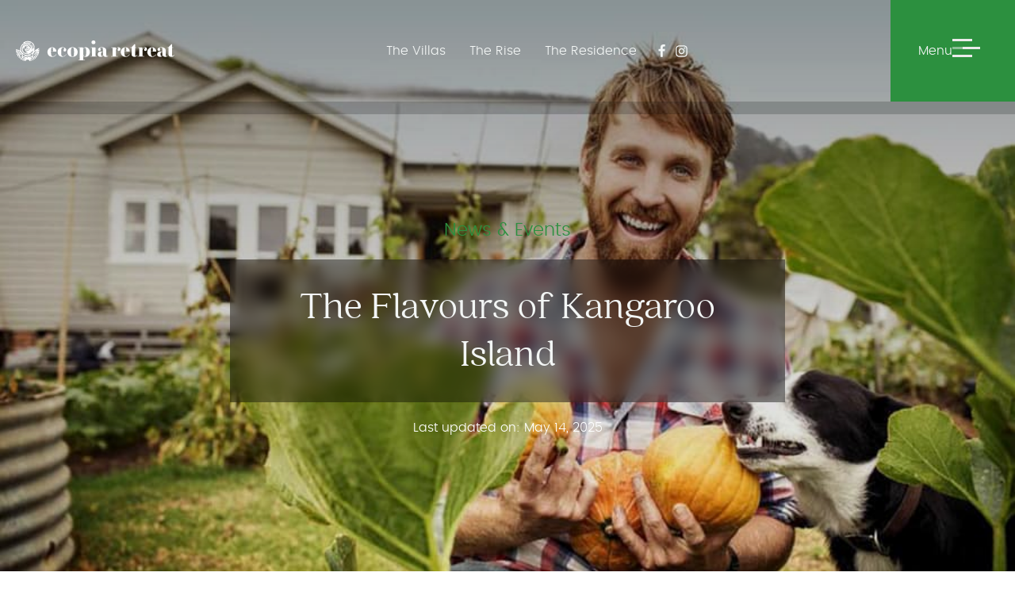

--- FILE ---
content_type: text/html; charset=UTF-8
request_url: https://ecopiaretreat.com.au/the-flavours-of-kangaroo-island/
body_size: 26583
content:
<!DOCTYPE html>
<html lang="en-AU" >
<head>
<meta charset="UTF-8">
<meta name="viewport" content="width=device-width, initial-scale=1.0">
<!-- WP_HEAD() START -->
<title>The Flavours of Kangaroo Island - Ecopia Retreat</title>
<meta name="google-site-verification" content="0xg4wERLWnYSIKim85_PGAIjgvEDoeObI1F-6lxCZfw" />
<meta name="dc.title" content="The Flavours of Kangaroo Island - Ecopia Retreat">
<meta name="dc.description" content="Discover the rich flavours of Kangaroo Island with Ecopia Retreat—local produce, gourmet delights, and food experiences in a pristine natural setting.">
<meta name="dc.relation" content="https://ecopiaretreat.com.au/the-flavours-of-kangaroo-island/">
<meta name="dc.source" content="https://ecopiaretreat.com.au/">
<meta name="dc.language" content="en_AU">
<meta name="description" content="Discover the rich flavours of Kangaroo Island with Ecopia Retreat—local produce, gourmet delights, and food experiences in a pristine natural setting.">
<meta name="robots" content="index, follow, max-snippet:-1, max-image-preview:large, max-video-preview:-1">
<link rel="canonical" href="https://ecopiaretreat.com.au/the-flavours-of-kangaroo-island/">
<meta property="og:url" content="https://ecopiaretreat.com.au/the-flavours-of-kangaroo-island/">
<meta property="og:site_name" content="Ecopia Retreat">
<meta property="og:locale" content="en_AU">
<meta property="og:type" content="article">
<meta property="article:author" content="https://www.facebook.com/Ecopia.Retreat/">
<meta property="article:publisher" content="https://www.facebook.com/Ecopia.Retreat/">
<meta property="article:section" content="News &amp; Events">
<meta property="og:title" content="The Flavours of Kangaroo Island - Ecopia Retreat">
<meta property="og:description" content="Discover the rich flavours of Kangaroo Island with Ecopia Retreat—local produce, gourmet delights, and food experiences in a pristine natural setting.">
<meta property="og:image" content="https://ecopiaretreat.com.au/wp-content/uploads/2022/08/ki-event.jpg">
<meta property="og:image:secure_url" content="https://ecopiaretreat.com.au/wp-content/uploads/2022/08/ki-event.jpg">
<meta property="og:image:width" content="900">
<meta property="og:image:height" content="584">
<meta property="og:image:alt" content="The flabours of kangaroo island">
<meta property="fb:pages" content="">
<meta property="fb:admins" content="">
<meta property="fb:app_id" content="">
<meta name="twitter:card" content="summary">
<meta name="twitter:title" content="The Flavours of Kangaroo Island - Ecopia Retreat">
<meta name="twitter:description" content="Discover the rich flavours of Kangaroo Island with Ecopia Retreat—local produce, gourmet delights, and food experiences in a pristine natural setting.">
<meta name="twitter:image" content="https://ecopiaretreat.com.au/wp-content/uploads/2022/08/ki-event.jpg">
<link rel='dns-prefetch' href='//cdn.jsdelivr.net' />
<link rel="alternate" title="oEmbed (JSON)" type="application/json+oembed" href="https://ecopiaretreat.com.au/wp-json/oembed/1.0/embed?url=https%3A%2F%2Fecopiaretreat.com.au%2Fthe-flavours-of-kangaroo-island%2F" />
<link rel="alternate" title="oEmbed (XML)" type="text/xml+oembed" href="https://ecopiaretreat.com.au/wp-json/oembed/1.0/embed?url=https%3A%2F%2Fecopiaretreat.com.au%2Fthe-flavours-of-kangaroo-island%2F&#038;format=xml" />
<style id='wp-img-auto-sizes-contain-inline-css' type='text/css'>
img:is([sizes=auto i],[sizes^="auto," i]){contain-intrinsic-size:3000px 1500px}
/*# sourceURL=wp-img-auto-sizes-contain-inline-css */
</style>
<link rel='stylesheet' id='swiss-knife-custom-fonts-css' href='https://ecopiaretreat.com.au/wp-content/uploads/swiss-knife/skf.css?ver=1768917940' type='text/css' media='all' />
<link rel='stylesheet' id='sbi_styles-css' href='https://ecopiaretreat.com.au/wp-content/plugins/instagram-feed/css/sbi-styles.min.css?ver=6.10.0' type='text/css' media='all' />
<style id='wp-block-library-inline-css' type='text/css'>
:root{--wp-block-synced-color:#7a00df;--wp-block-synced-color--rgb:122,0,223;--wp-bound-block-color:var(--wp-block-synced-color);--wp-editor-canvas-background:#ddd;--wp-admin-theme-color:#007cba;--wp-admin-theme-color--rgb:0,124,186;--wp-admin-theme-color-darker-10:#006ba1;--wp-admin-theme-color-darker-10--rgb:0,107,160.5;--wp-admin-theme-color-darker-20:#005a87;--wp-admin-theme-color-darker-20--rgb:0,90,135;--wp-admin-border-width-focus:2px}@media (min-resolution:192dpi){:root{--wp-admin-border-width-focus:1.5px}}.wp-element-button{cursor:pointer}:root .has-very-light-gray-background-color{background-color:#eee}:root .has-very-dark-gray-background-color{background-color:#313131}:root .has-very-light-gray-color{color:#eee}:root .has-very-dark-gray-color{color:#313131}:root .has-vivid-green-cyan-to-vivid-cyan-blue-gradient-background{background:linear-gradient(135deg,#00d084,#0693e3)}:root .has-purple-crush-gradient-background{background:linear-gradient(135deg,#34e2e4,#4721fb 50%,#ab1dfe)}:root .has-hazy-dawn-gradient-background{background:linear-gradient(135deg,#faaca8,#dad0ec)}:root .has-subdued-olive-gradient-background{background:linear-gradient(135deg,#fafae1,#67a671)}:root .has-atomic-cream-gradient-background{background:linear-gradient(135deg,#fdd79a,#004a59)}:root .has-nightshade-gradient-background{background:linear-gradient(135deg,#330968,#31cdcf)}:root .has-midnight-gradient-background{background:linear-gradient(135deg,#020381,#2874fc)}:root{--wp--preset--font-size--normal:16px;--wp--preset--font-size--huge:42px}.has-regular-font-size{font-size:1em}.has-larger-font-size{font-size:2.625em}.has-normal-font-size{font-size:var(--wp--preset--font-size--normal)}.has-huge-font-size{font-size:var(--wp--preset--font-size--huge)}.has-text-align-center{text-align:center}.has-text-align-left{text-align:left}.has-text-align-right{text-align:right}.has-fit-text{white-space:nowrap!important}#end-resizable-editor-section{display:none}.aligncenter{clear:both}.items-justified-left{justify-content:flex-start}.items-justified-center{justify-content:center}.items-justified-right{justify-content:flex-end}.items-justified-space-between{justify-content:space-between}.screen-reader-text{border:0;clip-path:inset(50%);height:1px;margin:-1px;overflow:hidden;padding:0;position:absolute;width:1px;word-wrap:normal!important}.screen-reader-text:focus{background-color:#ddd;clip-path:none;color:#444;display:block;font-size:1em;height:auto;left:5px;line-height:normal;padding:15px 23px 14px;text-decoration:none;top:5px;width:auto;z-index:100000}html :where(.has-border-color){border-style:solid}html :where([style*=border-top-color]){border-top-style:solid}html :where([style*=border-right-color]){border-right-style:solid}html :where([style*=border-bottom-color]){border-bottom-style:solid}html :where([style*=border-left-color]){border-left-style:solid}html :where([style*=border-width]){border-style:solid}html :where([style*=border-top-width]){border-top-style:solid}html :where([style*=border-right-width]){border-right-style:solid}html :where([style*=border-bottom-width]){border-bottom-style:solid}html :where([style*=border-left-width]){border-left-style:solid}html :where(img[class*=wp-image-]){height:auto;max-width:100%}:where(figure){margin:0 0 1em}html :where(.is-position-sticky){--wp-admin--admin-bar--position-offset:var(--wp-admin--admin-bar--height,0px)}@media screen and (max-width:600px){html :where(.is-position-sticky){--wp-admin--admin-bar--position-offset:0px}}

/*# sourceURL=wp-block-library-inline-css */
</style><style id='wp-block-heading-inline-css' type='text/css'>
h1:where(.wp-block-heading).has-background,h2:where(.wp-block-heading).has-background,h3:where(.wp-block-heading).has-background,h4:where(.wp-block-heading).has-background,h5:where(.wp-block-heading).has-background,h6:where(.wp-block-heading).has-background{padding:1.25em 2.375em}h1.has-text-align-left[style*=writing-mode]:where([style*=vertical-lr]),h1.has-text-align-right[style*=writing-mode]:where([style*=vertical-rl]),h2.has-text-align-left[style*=writing-mode]:where([style*=vertical-lr]),h2.has-text-align-right[style*=writing-mode]:where([style*=vertical-rl]),h3.has-text-align-left[style*=writing-mode]:where([style*=vertical-lr]),h3.has-text-align-right[style*=writing-mode]:where([style*=vertical-rl]),h4.has-text-align-left[style*=writing-mode]:where([style*=vertical-lr]),h4.has-text-align-right[style*=writing-mode]:where([style*=vertical-rl]),h5.has-text-align-left[style*=writing-mode]:where([style*=vertical-lr]),h5.has-text-align-right[style*=writing-mode]:where([style*=vertical-rl]),h6.has-text-align-left[style*=writing-mode]:where([style*=vertical-lr]),h6.has-text-align-right[style*=writing-mode]:where([style*=vertical-rl]){rotate:180deg}
/*# sourceURL=https://ecopiaretreat.com.au/wp-includes/blocks/heading/style.min.css */
</style>
<style id='wp-block-paragraph-inline-css' type='text/css'>
.is-small-text{font-size:.875em}.is-regular-text{font-size:1em}.is-large-text{font-size:2.25em}.is-larger-text{font-size:3em}.has-drop-cap:not(:focus):first-letter{float:left;font-size:8.4em;font-style:normal;font-weight:100;line-height:.68;margin:.05em .1em 0 0;text-transform:uppercase}body.rtl .has-drop-cap:not(:focus):first-letter{float:none;margin-left:.1em}p.has-drop-cap.has-background{overflow:hidden}:root :where(p.has-background){padding:1.25em 2.375em}:where(p.has-text-color:not(.has-link-color)) a{color:inherit}p.has-text-align-left[style*="writing-mode:vertical-lr"],p.has-text-align-right[style*="writing-mode:vertical-rl"]{rotate:180deg}
/*# sourceURL=https://ecopiaretreat.com.au/wp-includes/blocks/paragraph/style.min.css */
</style>
<style id='wp-block-separator-inline-css' type='text/css'>
@charset "UTF-8";.wp-block-separator{border:none;border-top:2px solid}:root :where(.wp-block-separator.is-style-dots){height:auto;line-height:1;text-align:center}:root :where(.wp-block-separator.is-style-dots):before{color:currentColor;content:"···";font-family:serif;font-size:1.5em;letter-spacing:2em;padding-left:2em}.wp-block-separator.is-style-dots{background:none!important;border:none!important}
/*# sourceURL=https://ecopiaretreat.com.au/wp-includes/blocks/separator/style.min.css */
</style>
<link rel='stylesheet' id='wc-blocks-style-css' href='https://ecopiaretreat.com.au/wp-content/plugins/woocommerce/assets/client/blocks/wc-blocks.css?ver=wc-10.4.3' type='text/css' media='all' />
<style id='global-styles-inline-css' type='text/css'>
:root{--wp--preset--aspect-ratio--square: 1;--wp--preset--aspect-ratio--4-3: 4/3;--wp--preset--aspect-ratio--3-4: 3/4;--wp--preset--aspect-ratio--3-2: 3/2;--wp--preset--aspect-ratio--2-3: 2/3;--wp--preset--aspect-ratio--16-9: 16/9;--wp--preset--aspect-ratio--9-16: 9/16;--wp--preset--color--black: #000000;--wp--preset--color--cyan-bluish-gray: #abb8c3;--wp--preset--color--white: #ffffff;--wp--preset--color--pale-pink: #f78da7;--wp--preset--color--vivid-red: #cf2e2e;--wp--preset--color--luminous-vivid-orange: #ff6900;--wp--preset--color--luminous-vivid-amber: #fcb900;--wp--preset--color--light-green-cyan: #7bdcb5;--wp--preset--color--vivid-green-cyan: #00d084;--wp--preset--color--pale-cyan-blue: #8ed1fc;--wp--preset--color--vivid-cyan-blue: #0693e3;--wp--preset--color--vivid-purple: #9b51e0;--wp--preset--color--color-1: #242c27;--wp--preset--color--color-2: #8ebd29;--wp--preset--color--color-3: #f3f6f5;--wp--preset--color--color-4: #6b736e;--wp--preset--color--color-5: #5a5a5a;--wp--preset--color--color-6: #f9f9fa;--wp--preset--color--color-7: #374047;--wp--preset--color--color-8: #2c903f;--wp--preset--gradient--vivid-cyan-blue-to-vivid-purple: linear-gradient(135deg,rgb(6,147,227) 0%,rgb(155,81,224) 100%);--wp--preset--gradient--light-green-cyan-to-vivid-green-cyan: linear-gradient(135deg,rgb(122,220,180) 0%,rgb(0,208,130) 100%);--wp--preset--gradient--luminous-vivid-amber-to-luminous-vivid-orange: linear-gradient(135deg,rgb(252,185,0) 0%,rgb(255,105,0) 100%);--wp--preset--gradient--luminous-vivid-orange-to-vivid-red: linear-gradient(135deg,rgb(255,105,0) 0%,rgb(207,46,46) 100%);--wp--preset--gradient--very-light-gray-to-cyan-bluish-gray: linear-gradient(135deg,rgb(238,238,238) 0%,rgb(169,184,195) 100%);--wp--preset--gradient--cool-to-warm-spectrum: linear-gradient(135deg,rgb(74,234,220) 0%,rgb(151,120,209) 20%,rgb(207,42,186) 40%,rgb(238,44,130) 60%,rgb(251,105,98) 80%,rgb(254,248,76) 100%);--wp--preset--gradient--blush-light-purple: linear-gradient(135deg,rgb(255,206,236) 0%,rgb(152,150,240) 100%);--wp--preset--gradient--blush-bordeaux: linear-gradient(135deg,rgb(254,205,165) 0%,rgb(254,45,45) 50%,rgb(107,0,62) 100%);--wp--preset--gradient--luminous-dusk: linear-gradient(135deg,rgb(255,203,112) 0%,rgb(199,81,192) 50%,rgb(65,88,208) 100%);--wp--preset--gradient--pale-ocean: linear-gradient(135deg,rgb(255,245,203) 0%,rgb(182,227,212) 50%,rgb(51,167,181) 100%);--wp--preset--gradient--electric-grass: linear-gradient(135deg,rgb(202,248,128) 0%,rgb(113,206,126) 100%);--wp--preset--gradient--midnight: linear-gradient(135deg,rgb(2,3,129) 0%,rgb(40,116,252) 100%);--wp--preset--font-size--small: 13px;--wp--preset--font-size--medium: 20px;--wp--preset--font-size--large: 36px;--wp--preset--font-size--x-large: 42px;--wp--preset--spacing--20: 0.44rem;--wp--preset--spacing--30: 0.67rem;--wp--preset--spacing--40: 1rem;--wp--preset--spacing--50: 1.5rem;--wp--preset--spacing--60: 2.25rem;--wp--preset--spacing--70: 3.38rem;--wp--preset--spacing--80: 5.06rem;--wp--preset--shadow--natural: 6px 6px 9px rgba(0, 0, 0, 0.2);--wp--preset--shadow--deep: 12px 12px 50px rgba(0, 0, 0, 0.4);--wp--preset--shadow--sharp: 6px 6px 0px rgba(0, 0, 0, 0.2);--wp--preset--shadow--outlined: 6px 6px 0px -3px rgb(255, 255, 255), 6px 6px rgb(0, 0, 0);--wp--preset--shadow--crisp: 6px 6px 0px rgb(0, 0, 0);}:where(.is-layout-flex){gap: 0.5em;}:where(.is-layout-grid){gap: 0.5em;}body .is-layout-flex{display: flex;}.is-layout-flex{flex-wrap: wrap;align-items: center;}.is-layout-flex > :is(*, div){margin: 0;}body .is-layout-grid{display: grid;}.is-layout-grid > :is(*, div){margin: 0;}:where(.wp-block-columns.is-layout-flex){gap: 2em;}:where(.wp-block-columns.is-layout-grid){gap: 2em;}:where(.wp-block-post-template.is-layout-flex){gap: 1.25em;}:where(.wp-block-post-template.is-layout-grid){gap: 1.25em;}.has-black-color{color: var(--wp--preset--color--black) !important;}.has-cyan-bluish-gray-color{color: var(--wp--preset--color--cyan-bluish-gray) !important;}.has-white-color{color: var(--wp--preset--color--white) !important;}.has-pale-pink-color{color: var(--wp--preset--color--pale-pink) !important;}.has-vivid-red-color{color: var(--wp--preset--color--vivid-red) !important;}.has-luminous-vivid-orange-color{color: var(--wp--preset--color--luminous-vivid-orange) !important;}.has-luminous-vivid-amber-color{color: var(--wp--preset--color--luminous-vivid-amber) !important;}.has-light-green-cyan-color{color: var(--wp--preset--color--light-green-cyan) !important;}.has-vivid-green-cyan-color{color: var(--wp--preset--color--vivid-green-cyan) !important;}.has-pale-cyan-blue-color{color: var(--wp--preset--color--pale-cyan-blue) !important;}.has-vivid-cyan-blue-color{color: var(--wp--preset--color--vivid-cyan-blue) !important;}.has-vivid-purple-color{color: var(--wp--preset--color--vivid-purple) !important;}.has-black-background-color{background-color: var(--wp--preset--color--black) !important;}.has-cyan-bluish-gray-background-color{background-color: var(--wp--preset--color--cyan-bluish-gray) !important;}.has-white-background-color{background-color: var(--wp--preset--color--white) !important;}.has-pale-pink-background-color{background-color: var(--wp--preset--color--pale-pink) !important;}.has-vivid-red-background-color{background-color: var(--wp--preset--color--vivid-red) !important;}.has-luminous-vivid-orange-background-color{background-color: var(--wp--preset--color--luminous-vivid-orange) !important;}.has-luminous-vivid-amber-background-color{background-color: var(--wp--preset--color--luminous-vivid-amber) !important;}.has-light-green-cyan-background-color{background-color: var(--wp--preset--color--light-green-cyan) !important;}.has-vivid-green-cyan-background-color{background-color: var(--wp--preset--color--vivid-green-cyan) !important;}.has-pale-cyan-blue-background-color{background-color: var(--wp--preset--color--pale-cyan-blue) !important;}.has-vivid-cyan-blue-background-color{background-color: var(--wp--preset--color--vivid-cyan-blue) !important;}.has-vivid-purple-background-color{background-color: var(--wp--preset--color--vivid-purple) !important;}.has-black-border-color{border-color: var(--wp--preset--color--black) !important;}.has-cyan-bluish-gray-border-color{border-color: var(--wp--preset--color--cyan-bluish-gray) !important;}.has-white-border-color{border-color: var(--wp--preset--color--white) !important;}.has-pale-pink-border-color{border-color: var(--wp--preset--color--pale-pink) !important;}.has-vivid-red-border-color{border-color: var(--wp--preset--color--vivid-red) !important;}.has-luminous-vivid-orange-border-color{border-color: var(--wp--preset--color--luminous-vivid-orange) !important;}.has-luminous-vivid-amber-border-color{border-color: var(--wp--preset--color--luminous-vivid-amber) !important;}.has-light-green-cyan-border-color{border-color: var(--wp--preset--color--light-green-cyan) !important;}.has-vivid-green-cyan-border-color{border-color: var(--wp--preset--color--vivid-green-cyan) !important;}.has-pale-cyan-blue-border-color{border-color: var(--wp--preset--color--pale-cyan-blue) !important;}.has-vivid-cyan-blue-border-color{border-color: var(--wp--preset--color--vivid-cyan-blue) !important;}.has-vivid-purple-border-color{border-color: var(--wp--preset--color--vivid-purple) !important;}.has-vivid-cyan-blue-to-vivid-purple-gradient-background{background: var(--wp--preset--gradient--vivid-cyan-blue-to-vivid-purple) !important;}.has-light-green-cyan-to-vivid-green-cyan-gradient-background{background: var(--wp--preset--gradient--light-green-cyan-to-vivid-green-cyan) !important;}.has-luminous-vivid-amber-to-luminous-vivid-orange-gradient-background{background: var(--wp--preset--gradient--luminous-vivid-amber-to-luminous-vivid-orange) !important;}.has-luminous-vivid-orange-to-vivid-red-gradient-background{background: var(--wp--preset--gradient--luminous-vivid-orange-to-vivid-red) !important;}.has-very-light-gray-to-cyan-bluish-gray-gradient-background{background: var(--wp--preset--gradient--very-light-gray-to-cyan-bluish-gray) !important;}.has-cool-to-warm-spectrum-gradient-background{background: var(--wp--preset--gradient--cool-to-warm-spectrum) !important;}.has-blush-light-purple-gradient-background{background: var(--wp--preset--gradient--blush-light-purple) !important;}.has-blush-bordeaux-gradient-background{background: var(--wp--preset--gradient--blush-bordeaux) !important;}.has-luminous-dusk-gradient-background{background: var(--wp--preset--gradient--luminous-dusk) !important;}.has-pale-ocean-gradient-background{background: var(--wp--preset--gradient--pale-ocean) !important;}.has-electric-grass-gradient-background{background: var(--wp--preset--gradient--electric-grass) !important;}.has-midnight-gradient-background{background: var(--wp--preset--gradient--midnight) !important;}.has-small-font-size{font-size: var(--wp--preset--font-size--small) !important;}.has-medium-font-size{font-size: var(--wp--preset--font-size--medium) !important;}.has-large-font-size{font-size: var(--wp--preset--font-size--large) !important;}.has-x-large-font-size{font-size: var(--wp--preset--font-size--x-large) !important;}
/*# sourceURL=global-styles-inline-css */
</style>

<style id='classic-theme-styles-inline-css' type='text/css'>
/*! This file is auto-generated */
.wp-block-button__link{color:#fff;background-color:#32373c;border-radius:9999px;box-shadow:none;text-decoration:none;padding:calc(.667em + 2px) calc(1.333em + 2px);font-size:1.125em}.wp-block-file__button{background:#32373c;color:#fff;text-decoration:none}
/*# sourceURL=/wp-includes/css/classic-themes.min.css */
</style>
<style id='gutenberg-oxygen-colors-inline-css' type='text/css'>
.has-color-1-color { color: #242c27} .has-color-1-background-color { background-color: #242c27}.has-color-2-color { color: #8ebd29} .has-color-2-background-color { background-color: #8ebd29}.has-color-3-color { color: #f3f6f5} .has-color-3-background-color { background-color: #f3f6f5}.has-color-4-color { color: #6b736e} .has-color-4-background-color { background-color: #6b736e}.has-color-5-color { color: #5a5a5a} .has-color-5-background-color { background-color: #5a5a5a}.has-color-6-color { color: #f9f9fa} .has-color-6-background-color { background-color: #f9f9fa}.has-color-7-color { color: #374047} .has-color-7-background-color { background-color: #374047}.has-color-8-color { color: #2c903f} .has-color-8-background-color { background-color: #2c903f}
/*# sourceURL=gutenberg-oxygen-colors-inline-css */
</style>
<link rel='stylesheet' id='oxygen-css' href='https://ecopiaretreat.com.au/wp-content/plugins/oxygen/component-framework/oxygen.css?ver=4.9.5' type='text/css' media='all' />
<link rel='stylesheet' id='woocommerce-layout-css' href='https://ecopiaretreat.com.au/wp-content/plugins/woocommerce/assets/css/woocommerce-layout.css?ver=10.4.3' type='text/css' media='all' />
<link rel='stylesheet' id='woocommerce-smallscreen-css' href='https://ecopiaretreat.com.au/wp-content/plugins/woocommerce/assets/css/woocommerce-smallscreen.css?ver=10.4.3' type='text/css' media='only screen and (max-width: 768px)' />
<link rel='stylesheet' id='woocommerce-general-css' href='https://ecopiaretreat.com.au/wp-content/plugins/woocommerce/assets/css/woocommerce.css?ver=10.4.3' type='text/css' media='all' />
<style id='woocommerce-inline-inline-css' type='text/css'>
.woocommerce form .form-row .required { visibility: visible; }
/*# sourceURL=woocommerce-inline-inline-css */
</style>
<link rel='stylesheet' id='photoswipe-css' href='https://ecopiaretreat.com.au/wp-content/plugins/woocommerce/assets/css/photoswipe/photoswipe.min.css?ver=10.4.3' type='text/css' media='all' />
<link rel='stylesheet' id='photoswipe-default-skin-css' href='https://ecopiaretreat.com.au/wp-content/plugins/woocommerce/assets/css/photoswipe/default-skin/default-skin.min.css?ver=10.4.3' type='text/css' media='all' />
<link rel='stylesheet' id='fancy-script-style-css' href='https://cdn.jsdelivr.net/npm/@fancyapps/ui@4.0/dist/fancybox.css?ver=1768917940' type='text/css' media='all' />
<link rel='stylesheet' id='scorg-style-header-693-css' href='https://ecopiaretreat.com.au/wp-content/uploads/scripts-organizer/css/693-header-compiled.css?ver=1730200649' type='text/css' media='all' />
<link rel='stylesheet' id='scorg-style-header-15-css' href='https://ecopiaretreat.com.au/wp-content/uploads/scripts-organizer/css/15-header-compiled.css?ver=1761629303' type='text/css' media='all' />
<link rel='stylesheet' id='scorg-style-header-51-css' href='https://ecopiaretreat.com.au/wp-content/uploads/scripts-organizer/css/51-header-compiled.css?ver=1730200534' type='text/css' media='all' />
<link rel='stylesheet' id='scorg-style-header-108-css' href='https://ecopiaretreat.com.au/wp-content/uploads/scripts-organizer/css/108-header-compiled.css?ver=1730200588' type='text/css' media='all' />
<link rel='stylesheet' id='scorg-style-header-115-css' href='https://ecopiaretreat.com.au/wp-content/uploads/scripts-organizer/css/115-header-compiled.css?ver=1730200611' type='text/css' media='all' />
<link rel='stylesheet' id='scorg-style-header-142-css' href='https://ecopiaretreat.com.au/wp-content/uploads/scripts-organizer/css/142-header-compiled.css?ver=1730200685' type='text/css' media='all' />
<link rel='stylesheet' id='scorg-style-header-298-css' href='https://ecopiaretreat.com.au/wp-content/uploads/scripts-organizer/css/298-header-compiled.css?ver=1730200653' type='text/css' media='all' />
<link rel='stylesheet' id='scorg-style-header-341-css' href='https://ecopiaretreat.com.au/wp-content/uploads/scripts-organizer/css/341-header-compiled.css?ver=1730200560' type='text/css' media='all' />
<link rel='stylesheet' id='scorg-style-header-374-css' href='https://ecopiaretreat.com.au/wp-content/uploads/scripts-organizer/css/374-header-compiled.css?ver=1730200649' type='text/css' media='all' />
<link rel='stylesheet' id='scorg-style-header-393-css' href='https://ecopiaretreat.com.au/wp-content/uploads/scripts-organizer/css/393-header-compiled.css?ver=1730200462' type='text/css' media='all' />
<link rel='stylesheet' id='scorg-style-header-1111-css' href='https://ecopiaretreat.com.au/wp-content/uploads/scripts-organizer/css/1111-header-compiled.css?ver=1730200588' type='text/css' media='all' />
<link rel='stylesheet' id='scorg-style-header-1565-css' href='https://ecopiaretreat.com.au/wp-content/uploads/scripts-organizer/css/1565-header-compiled.css?ver=1730200653' type='text/css' media='all' />
<link rel='stylesheet' id='acf-blocks-compiled-css' href='https://ecopiaretreat.com.au/wp-content/uploads/scripts-organizer/css/acf-blocks-compiled.css?ver=6.9' type='text/css' media='all' />
<script type="text/javascript" src="https://ecopiaretreat.com.au/wp-includes/js/jquery/jquery.min.js?ver=3.7.1" id="jquery-core-js"></script>
<script type="text/javascript" src="https://ecopiaretreat.com.au/wp-includes/js/jquery/jquery-migrate.min.js?ver=3.4.1" id="jquery-migrate-js"></script>
<script type="text/javascript" src="https://ecopiaretreat.com.au/wp-content/plugins/woocommerce/assets/js/jquery-blockui/jquery.blockUI.min.js?ver=2.7.0-wc.10.4.3" id="wc-jquery-blockui-js" defer="defer" data-wp-strategy="defer"></script>
<script type="text/javascript" id="wc-add-to-cart-js-extra">
/* <![CDATA[ */
var wc_add_to_cart_params = {"ajax_url":"/wp-admin/admin-ajax.php","wc_ajax_url":"/?wc-ajax=%%endpoint%%","i18n_view_cart":"View cart","cart_url":"https://ecopiaretreat.com.au/cart/","is_cart":"","cart_redirect_after_add":"no"};
//# sourceURL=wc-add-to-cart-js-extra
/* ]]> */
</script>
<script type="text/javascript" src="https://ecopiaretreat.com.au/wp-content/plugins/woocommerce/assets/js/frontend/add-to-cart.min.js?ver=10.4.3" id="wc-add-to-cart-js" defer="defer" data-wp-strategy="defer"></script>
<script type="text/javascript" src="https://ecopiaretreat.com.au/wp-content/plugins/woocommerce/assets/js/js-cookie/js.cookie.min.js?ver=2.1.4-wc.10.4.3" id="wc-js-cookie-js" defer="defer" data-wp-strategy="defer"></script>
<script type="text/javascript" id="woocommerce-js-extra">
/* <![CDATA[ */
var woocommerce_params = {"ajax_url":"/wp-admin/admin-ajax.php","wc_ajax_url":"/?wc-ajax=%%endpoint%%","i18n_password_show":"Show password","i18n_password_hide":"Hide password"};
//# sourceURL=woocommerce-js-extra
/* ]]> */
</script>
<script type="text/javascript" src="https://ecopiaretreat.com.au/wp-content/plugins/woocommerce/assets/js/frontend/woocommerce.min.js?ver=10.4.3" id="woocommerce-js" defer="defer" data-wp-strategy="defer"></script>
<script type="text/javascript" src="https://ecopiaretreat.com.au/wp-content/plugins/woocommerce/assets/js/zoom/jquery.zoom.min.js?ver=1.7.21-wc.10.4.3" id="wc-zoom-js" defer="defer" data-wp-strategy="defer"></script>
<script type="text/javascript" src="https://ecopiaretreat.com.au/wp-content/plugins/woocommerce/assets/js/flexslider/jquery.flexslider.min.js?ver=2.7.2-wc.10.4.3" id="wc-flexslider-js" defer="defer" data-wp-strategy="defer"></script>
<script type="text/javascript" src="https://ecopiaretreat.com.au/wp-content/plugins/woocommerce/assets/js/photoswipe/photoswipe.min.js?ver=4.1.1-wc.10.4.3" id="wc-photoswipe-js" defer="defer" data-wp-strategy="defer"></script>
<script type="text/javascript" src="https://ecopiaretreat.com.au/wp-content/plugins/woocommerce/assets/js/photoswipe/photoswipe-ui-default.min.js?ver=4.1.1-wc.10.4.3" id="wc-photoswipe-ui-default-js" defer="defer" data-wp-strategy="defer"></script>
<script type="text/javascript" id="wc-single-product-js-extra">
/* <![CDATA[ */
var wc_single_product_params = {"i18n_required_rating_text":"Please select a rating","i18n_rating_options":["1 of 5 stars","2 of 5 stars","3 of 5 stars","4 of 5 stars","5 of 5 stars"],"i18n_product_gallery_trigger_text":"View full-screen image gallery","review_rating_required":"yes","flexslider":{"rtl":false,"animation":"slide","smoothHeight":true,"directionNav":false,"controlNav":"thumbnails","slideshow":false,"animationSpeed":500,"animationLoop":false,"allowOneSlide":false,"touch":false},"zoom_enabled":"1","zoom_options":[],"photoswipe_enabled":"1","photoswipe_options":{"shareEl":false,"closeOnScroll":false,"history":false,"hideAnimationDuration":0,"showAnimationDuration":0},"flexslider_enabled":"1"};
//# sourceURL=wc-single-product-js-extra
/* ]]> */
</script>
<script type="text/javascript" src="https://ecopiaretreat.com.au/wp-content/plugins/woocommerce/assets/js/frontend/single-product.min.js?ver=10.4.3" id="wc-single-product-js" defer="defer" data-wp-strategy="defer"></script>
<script type="text/javascript" src="https://cdn.jsdelivr.net/npm/@fancyapps/ui@4.0/dist/fancybox.umd.js?ver=1768917940" id="fancy-scripts-js"></script>
<link rel="https://api.w.org/" href="https://ecopiaretreat.com.au/wp-json/" /><link rel="alternate" title="JSON" type="application/json" href="https://ecopiaretreat.com.au/wp-json/wp/v2/posts/181" /><link rel="EditURI" type="application/rsd+xml" title="RSD" href="https://ecopiaretreat.com.au/xmlrpc.php?rsd" />
<meta name="generator" content="WordPress 6.9" />
<link rel='shortlink' href='https://ecopiaretreat.com.au/?p=181' />
	<noscript><style>.woocommerce-product-gallery{ opacity: 1 !important; }</style></noscript>
	<link rel="icon" href="https://ecopiaretreat.com.au/wp-content/uploads/2022/08/cropped-site-icon-32x32.png" sizes="32x32" />
<link rel="icon" href="https://ecopiaretreat.com.au/wp-content/uploads/2022/08/cropped-site-icon-192x192.png" sizes="192x192" />
<link rel="apple-touch-icon" href="https://ecopiaretreat.com.au/wp-content/uploads/2022/08/cropped-site-icon-180x180.png" />
<meta name="msapplication-TileImage" content="https://ecopiaretreat.com.au/wp-content/uploads/2022/08/cropped-site-icon-270x270.png" />
		<style type="text/css" id="wp-custom-css">
			.oxy-repeater-pages-wrap {
    display: none !important;
}		</style>
		<link rel='stylesheet' id='oxygen-cache-9-css' href='//ecopiaretreat.com.au/wp-content/uploads/oxygen/css/9.css?cache=1762761796&#038;ver=6.9' type='text/css' media='all' />
<link rel='stylesheet' id='oxygen-cache-8-css' href='//ecopiaretreat.com.au/wp-content/uploads/oxygen/css/8.css?cache=1762762362&#038;ver=6.9' type='text/css' media='all' />
<link rel='stylesheet' id='oxygen-cache-413-css' href='//ecopiaretreat.com.au/wp-content/uploads/oxygen/css/413.css?cache=1742186666&#038;ver=6.9' type='text/css' media='all' />
<link rel='stylesheet' id='oxygen-universal-styles-css' href='//ecopiaretreat.com.au/wp-content/uploads/oxygen/css/universal.css?cache=1763098035&#038;ver=6.9' type='text/css' media='all' />
<!-- Google Tag Manager -->
<script>
    (function(w,d,s,l,i){w[l]=w[l]||[];w[l].push({'gtm.start':
new Date().getTime(),event:'gtm.js'});var f=d.getElementsByTagName(s)[0],
j=d.createElement(s),dl=l!='dataLayer'?'&l='+l:'';j.async=true;j.src=
'https://www.googletagmanager.com/gtm.js?id='+i+dl;f.parentNode.insertBefore(j,f);
})(window,document,'script','dataLayer','GTM-5DP477RZ');
</script>
<!-- End Google Tag Manager --><script type="text/javascript">
    (function(c,l,a,r,i,t,y){
        c[a]=c[a]||function(){(c[a].q=c[a].q||[]).push(arguments)};
        t=l.createElement(r);t.async=1;t.src="https://www.clarity.ms/tag/"+i;
        y=l.getElementsByTagName(r)[0];y.parentNode.insertBefore(t,y);
    })(window, document, "clarity", "script", "r7ucfqc3ri");
</script><noscript><style id="rocket-lazyload-nojs-css">.rll-youtube-player, [data-lazy-src]{display:none !important;}</style></noscript><!-- END OF WP_HEAD() -->
<link rel='stylesheet' id='wc-stripe-blocks-checkout-style-css' href='https://ecopiaretreat.com.au/wp-content/plugins/woocommerce-gateway-stripe/build/upe-blocks.css?ver=5149cca93b0373758856' type='text/css' media='all' />
<link rel='stylesheet' id='fluent-form-styles-css' href='https://ecopiaretreat.com.au/wp-content/plugins/fluentform/assets/css/fluent-forms-public.css?ver=6.1.14' type='text/css' media='all' />
<link rel='stylesheet' id='fluentform-public-default-css' href='https://ecopiaretreat.com.au/wp-content/plugins/fluentform/assets/css/fluentform-public-default.css?ver=6.1.14' type='text/css' media='all' />
<meta name="generator" content="WP Rocket 3.20.3" data-wpr-features="wpr_lazyload_images wpr_image_dimensions wpr_preload_links wpr_desktop" /></head>
<body class="wp-singular post-template-default single single-post postid-181 single-format-standard wp-theme-oxygen-is-not-a-theme  wp-embed-responsive theme-oxygen-is-not-a-theme oxygen-body woocommerce-no-js" >




						<a id="div_block-103-8" class="ct-link miniCart" href="/cart/"   >
		<div id="-mini-cart-131-8" class="oxy-mini-cart oxy-woo-element" >                <div class='oxy-woo-mini-cart__summary'>            
                    <div class='oxy-woo-mini-cart__quantity-badge'>
                        0                    </div>        
                    <div class='oxy-woo-mini-cart__summary-fragments'>
                        <span class='oxy-woo-mini-cart__total'><span class="woocommerce-Price-amount amount"><bdi><span class="woocommerce-Price-currencySymbol">&#36;</span>0.00</bdi></span></span>
                        <span class='oxy-woo-mini-cart__items-count'>
                            0 items                        </span>
                    </div>
                    <svg class='oxy-woo-mini-cart__icon' viewBox="0 0 25 28">
                        <use xlink:href="#FontAwesomeicon-shopping-cart"></use>
                    </svg>
                </div>
                <div class="oxy-woo-mini-cart__flyout">
                <div class="oxy-woo-mini-cart__flyout-fragments">
                

	<p class="woocommerce-mini-cart__empty-message">No products in the cart.</p>


                </div>
                </div>
            </div>

		</a><header id="_header-91-8" class="oxy-header-wrapper oxy-overlay-header oxy-header" ><div id="_header_row-92-8" class="oxy-header-row" ><div class="oxy-header-container"><div id="_header_left-93-8" class="oxy-header-left" ><div id="div_block-3-8" class="ct-div-block" ><a id="link-83-8" class="ct-link" href="/"   ><img width="324" height="43"  id="image-4-8" alt="Ecopia Retreat" src="data:image/svg+xml,%3Csvg%20xmlns='http://www.w3.org/2000/svg'%20viewBox='0%200%20324%2043'%3E%3C/svg%3E" class="ct-image" srcset="" data-lazy-sizes="(max-width: 0px) 100vw, 0px" data-lazy-src="https://ecopiaretreat.com.au/wp-content/uploads/2022/08/Group-41.svg" /><noscript><img width="324" height="43"  id="image-4-8" alt="Ecopia Retreat" src="https://ecopiaretreat.com.au/wp-content/uploads/2022/08/Group-41.svg" class="ct-image" srcset="" sizes="(max-width: 0px) 100vw, 0px" /></noscript></a></div></div><div id="_header_center-94-8" class="oxy-header-center" ><div id="div_block-6-8" class="ct-div-block" ><nav id="propertyNav" class="oxy-nav-menu headerMenu oxy-nav-menu-dropdowns oxy-nav-menu-dropdown-arrow" ><div class='oxy-menu-toggle'><div class='oxy-nav-menu-hamburger-wrap'><div class='oxy-nav-menu-hamburger'><div class='oxy-nav-menu-hamburger-line'></div><div class='oxy-nav-menu-hamburger-line'></div><div class='oxy-nav-menu-hamburger-line'></div></div></div></div><div class="menu-properties-container"><ul id="menu-properties" class="oxy-nav-menu-list"><li id="menu-item-213" class="menu-item menu-item-type-post_type menu-item-object-page menu-item-213"><a href="https://ecopiaretreat.com.au/kangaroo-island-villas/">The Villas</a></li>
<li id="menu-item-2868" class="menu-item menu-item-type-post_type menu-item-object-page menu-item-2868"><a href="https://ecopiaretreat.com.au/the-rise-kangaroo-island-luxury-accommodation/">The Rise</a></li>
<li id="menu-item-211" class="menu-item menu-item-type-post_type menu-item-object-page menu-item-211"><a href="https://ecopiaretreat.com.au/the-residence-kangaroo-island-luxury-accommodation/">The Residence</a></li>
</ul></div></nav><div id="div_block-13-8" class="ct-div-block" ><a id="link-14-8" class="ct-link" href="https://www.facebook.com/Ecopia.Retreat/" target="_self"  ><div id="fancy_icon-15-8" class="ct-fancy-icon" ><svg id="svg-fancy_icon-15-8"><use xlink:href="#FontAwesomeicon-facebook"></use></svg></div></a><a id="link-17-8" class="ct-link" href="https://www.instagram.com/ecopiaretreat/" target="_self"  ><div id="fancy_icon-18-8" class="ct-fancy-icon" ><svg id="svg-fancy_icon-18-8"><use xlink:href="#FontAwesomeicon-instagram"></use></svg></div></a></div></div></div><div id="_header_right-95-8" class="oxy-header-right" ><a id="bookButtonMenu" class="ct-link " href="https://bookdirect.prenohq.com/inst/#home?propertyId=461IFmC2k84cwEAzV1GeCs1mtdkjUwNjM5NiI=&#038;JDRN=Y" target="_self"  ><img width="101" height="14"  id="buttonImage" alt="White line icon" src="data:image/svg+xml,%3Csvg%20xmlns='http://www.w3.org/2000/svg'%20viewBox='0%200%20101%2014'%3E%3C/svg%3E" class="ct-image " data-lazy-src="https://ecopiaretreat.com.au/wp-content/uploads/2022/09/btn-white.svg"/><noscript><img width="101" height="14"  id="buttonImage" alt="White line icon" src="https://ecopiaretreat.com.au/wp-content/uploads/2022/09/btn-white.svg" class="ct-image "/></noscript><div id="buttonBookMenuText" class="ct-text-block" ><span id="span-99-8" class="ct-span" >Book Online</span><br></div></a><div id="div_block-98-8" class="ct-div-block" ><a id="MainNavMenu" class="ct-link" href="http://" target="_self"  ><div id="text_block-21-8" class="ct-text-block" >Menu<br></div><div id="nav-icon" class="ct-code-block" ><span></span>
<span></span>
<span></span>
<span></span>
<span></span>
<span></span></div></a></div></div></div></div></header>
		<section id="hero" class=" ct-section" style="background-image: linear-gradient(180deg, rgba(0,0,0,0.42), rgba(0,0,0,0)), url(https://ecopiaretreat.com.au/wp-content/uploads/2022/08/ki-event.jpg);background-size:auto,  cover;" ><div data-rocket-location-hash="387d5583d2cceb1f8d89ccadfb2764c5" class="ct-section-inner-wrap"><h3 id="headline-23-413" class="ct-headline headingSub"><span id="span-28-413" class="ct-span" ><a href="https://ecopiaretreat.com.au/blog/kangaroo-island-news/" rel="tag">News &amp; Events</a></span></h3><div id="div_block-19-413" class="ct-div-block" ><h1 id="headline-16-413" class="ct-headline"><span id="span-17-413" class="ct-span" >The Flavours of Kangaroo Island</span></h1></div><div id="code_block-60-413" class="ct-code-block" ><p>Last updated on: May 14, 2025</p></div></div></section><section id="section-6-6" class=" ct-section" ><div data-rocket-location-hash="73909ba2e354a8e49655aadca6a1e6a2" class="ct-section-inner-wrap"><div id='inner_content-7-6' class='ct-inner-content'>
<h2 class="wp-block-heading">Flavours of Kangaroo Island&nbsp; with guest chef Paul West</h2>



<p>From the River Cottage at Tilba, New South Wales, to Australia’s natural playground. TV personality and chef Paul West is expanding his view on the country’s wild horizons by joining Sunset Food and Wine’s Jack Ingram for an evening of locally sourced and universally revered food and wine.</p>



<p>Featuring only products from Kangaroo Island, the local hero Ingram will share his insights with West and guests to demonstrate the true diversity and beauty of this popular tourist destination. Ingram and West will cook two courses each for an intimate group of 40, plus arrival canapes and cocktail to set the mood as the sun sets on <a href="https://ecopiaretreat.com.au/">Ecopia</a>'s landcape.</p>



<hr class="wp-block-separator has-alpha-channel-opacity"/>



<h2 class="wp-block-heading">Contact</h2>



<p><a class="item address" href="http://southaustralia.com/atdw-product?type=Events&amp;name=FLAVOURSOFKANGAROOISLANDWITHGUESTCHEFPAULWEST&amp;id=5a826670edd2f3a00c3e3982#">4564 Hog Bay Road, Penneshaw</a><br><a href="tel:(08) 8553 1378">(08) 8553 1378</a><br><a href="mailto:%20info@sunsetfoodandwine.com">info@sunsetfoodandwine.com</a><br><a rel="noopener" href="http://www.tastingaustralia.com.au/event-calendar/2018/apr/20/flavours-of-kangaroo-island-with-guest-chef-paul-west" target="_blank">www.tastingaustralia.com.au/event-calendar/2018/apr/20/flavours-of-kangaroo-island-with-guest-chef-paul-west</a></p>
</div></div></section><section id="section-32-413" class=" ct-section" ><div data-rocket-location-hash="583f0d87fed15697e0a0acb81ef66bdd" class="ct-section-inner-wrap"><div id="div_block-58-413" class="ct-div-block" ><h3 id="headline-56-413" class="ct-headline">Continue Reading.</h3></div><div id="PreviousPost" class="ct-code-block" >
<div class="postWrap">
    <div class="postImage">
        <a href="https://ecopiaretreat.com.au/introducing-our-kangaroo-island-villas/" rel="prev"><img width="2200" height="1300" src="data:image/svg+xml,%3Csvg%20xmlns='http://www.w3.org/2000/svg'%20viewBox='0%200%202200%201300'%3E%3C/svg%3E" class="attachment-post-thumbnail size-post-thumbnail wp-post-image" alt="Ecopia Retreat experience" decoding="async" data-lazy-srcset="https://ecopiaretreat.com.au/wp-content/uploads/2022/11/Ecopia-JakeWilton12.jpg 2200w, https://ecopiaretreat.com.au/wp-content/uploads/2022/11/Ecopia-JakeWilton12-300x177.jpg 300w, https://ecopiaretreat.com.au/wp-content/uploads/2022/11/Ecopia-JakeWilton12-1024x605.jpg 1024w, https://ecopiaretreat.com.au/wp-content/uploads/2022/11/Ecopia-JakeWilton12-768x454.jpg 768w, https://ecopiaretreat.com.au/wp-content/uploads/2022/11/Ecopia-JakeWilton12-1536x908.jpg 1536w, https://ecopiaretreat.com.au/wp-content/uploads/2022/11/Ecopia-JakeWilton12-2048x1210.jpg 2048w, https://ecopiaretreat.com.au/wp-content/uploads/2022/11/Ecopia-JakeWilton12-600x355.jpg 600w" data-lazy-sizes="(max-width: 2200px) 100vw, 2200px" data-lazy-src="https://ecopiaretreat.com.au/wp-content/uploads/2022/11/Ecopia-JakeWilton12.jpg" /><noscript><img width="2200" height="1300" src="https://ecopiaretreat.com.au/wp-content/uploads/2022/11/Ecopia-JakeWilton12.jpg" class="attachment-post-thumbnail size-post-thumbnail wp-post-image" alt="Ecopia Retreat experience" decoding="async" srcset="https://ecopiaretreat.com.au/wp-content/uploads/2022/11/Ecopia-JakeWilton12.jpg 2200w, https://ecopiaretreat.com.au/wp-content/uploads/2022/11/Ecopia-JakeWilton12-300x177.jpg 300w, https://ecopiaretreat.com.au/wp-content/uploads/2022/11/Ecopia-JakeWilton12-1024x605.jpg 1024w, https://ecopiaretreat.com.au/wp-content/uploads/2022/11/Ecopia-JakeWilton12-768x454.jpg 768w, https://ecopiaretreat.com.au/wp-content/uploads/2022/11/Ecopia-JakeWilton12-1536x908.jpg 1536w, https://ecopiaretreat.com.au/wp-content/uploads/2022/11/Ecopia-JakeWilton12-2048x1210.jpg 2048w, https://ecopiaretreat.com.au/wp-content/uploads/2022/11/Ecopia-JakeWilton12-600x355.jpg 600w" sizes="(max-width: 2200px) 100vw, 2200px" /></noscript></a>    </div>
    <div class="postText">
        &laquo; <a href="https://ecopiaretreat.com.au/introducing-our-kangaroo-island-villas/" rel="prev">Introducing Our Kangaroo Island Villas</a>    </div>
</div>

</div><div id="NextPost" class="ct-code-block " >
<div class="postWrap">
    <div class="postImage">
        <a href="https://ecopiaretreat.com.au/glossy-black-cockatoos-call-ecopia-home/" rel="next"><img width="900" height="600" src="data:image/svg+xml,%3Csvg%20xmlns='http://www.w3.org/2000/svg'%20viewBox='0%200%20900%20600'%3E%3C/svg%3E" class="attachment-post-thumbnail size-post-thumbnail wp-post-image" alt="Glossy black cockatoos" decoding="async" data-lazy-srcset="https://ecopiaretreat.com.au/wp-content/uploads/2022/08/BabyBlackglossy.jpg 900w, https://ecopiaretreat.com.au/wp-content/uploads/2022/08/BabyBlackglossy-300x200.jpg 300w, https://ecopiaretreat.com.au/wp-content/uploads/2022/08/BabyBlackglossy-768x512.jpg 768w" data-lazy-sizes="(max-width: 900px) 100vw, 900px" data-lazy-src="https://ecopiaretreat.com.au/wp-content/uploads/2022/08/BabyBlackglossy.jpg" /><noscript><img width="900" height="600" src="https://ecopiaretreat.com.au/wp-content/uploads/2022/08/BabyBlackglossy.jpg" class="attachment-post-thumbnail size-post-thumbnail wp-post-image" alt="Glossy black cockatoos" decoding="async" srcset="https://ecopiaretreat.com.au/wp-content/uploads/2022/08/BabyBlackglossy.jpg 900w, https://ecopiaretreat.com.au/wp-content/uploads/2022/08/BabyBlackglossy-300x200.jpg 300w, https://ecopiaretreat.com.au/wp-content/uploads/2022/08/BabyBlackglossy-768x512.jpg 768w" sizes="(max-width: 900px) 100vw, 900px" /></noscript></a>    </div>
    <div class="postText">
        <a href="https://ecopiaretreat.com.au/glossy-black-cockatoos-call-ecopia-home/" rel="next">Glossy Black Cockatoos call Ecopia home</a> &raquo;    </div>
</div>

</div></div></section><section id="section-70-9" class=" ct-section alignfull" ><div data-rocket-location-hash="7b7d849c874889a3441f65793497e15d" class="ct-section-inner-wrap"><div id="div_block-73-9" class="ct-div-block location-info" ><div id="text_block-74-9" class="ct-text-block" >Our Location</div><div id="footerLocationLink" class="ct-text-block" ><span id="span-203-9" class="ct-span" >35°51'34"S 137°17'21"E<br>
<a href="https://www.google.com/maps/place/Ecopia+Retreat/@-35.8593,137.3128,17z/data=!3m1!4b1!4m9!3m8!1s0x6aad7af344b6a067:0xd9b47cb6ac38da03!5m2!4m1!1i2!8m2!3d-35.8593!4d137.3128!16s%2Fg%2F1pp2x8w6x?entry=ttu">563B Gregors Rd, Seddon SA 5223</a><br>
Kangaroo Island<br>
SA 5223</span></div></div><div id="code_block-221-9" class="ct-code-block" ><iframe 
  src="https://www.google.com/maps/embed?pb=!1m18!1m12!1m3!1d206948.4809154423!2d137.28610667768606!3d-35.85985212492243!2m3!1f0!2f0!3f0!3m2!1i1024!2i768!4f13.1!3m3!1m2!1s0x6aad7af344b6a067%3A0xd9b47cb6ac38da03!2sEcopia%20Retreat!5e0!3m2!1sen!2sau!4v1743554507229!5m2!1sen!2sau" 
  width="100%" 
  height="500" 
  style="border:0;" 
  allowfullscreen="" 
  loading="lazy" 
  referrerpolicy="no-referrer-when-downgrade">
</iframe>


</div></div></section><section id="section-60-9" class=" ct-section" ><div data-rocket-location-hash="8aed3d0caa520abe671c55fd425e78fd" class="ct-section-inner-wrap"><div id="newsletterSignUp" class="ct-div-block" ><h3 id="headline-63-9" class="ct-headline">Be the first to know.</h3><h4 id="headline-209-9" class="ct-headline">Subscribe now and have the latest Ecopia offers and news delivered straight to your inbox.</h4>
		<div id="-form_widget-133-9" class="oxy-form-widget ff-oxy-element" ><div class='fluentform ff-default fluentform_wrapper_2 ffs_default_wrap'><form data-form_id="2" id="fluentform_2" class="frm-fluent-form fluent_form_2 ff-el-form-top ff_form_instance_2_1 ff-form-loading ffs_default" data-form_instance="ff_form_instance_2_1" method="POST" ><fieldset  style="border: none!important;margin: 0!important;padding: 0!important;background-color: transparent!important;box-shadow: none!important;outline: none!important; min-inline-size: 100%;">
                    <legend class="ff_screen_reader_title" style="display: block; margin: 0!important;padding: 0!important;height: 0!important;text-indent: -999999px;width: 0!important;overflow:hidden;">Subscription Form</legend><input type='hidden' name='__fluent_form_embded_post_id' value='181' /><input type="hidden" id="_fluentform_2_fluentformnonce" name="_fluentform_2_fluentformnonce" value="542475caa1" /><input type="hidden" name="_wp_http_referer" value="/the-flavours-of-kangaroo-island/" /><div data-name="ff_cn_id_1"  class='ff-t-container ff-column-container ff_columns_total_3 '><div class='ff-t-cell ff-t-column-1' style='flex-basis: 39.99%;'><div data-type="name-element" data-name="names" class=" ff-field_container ff-name-field-wrapper" ><div class='ff-t-container'><div class='ff-t-cell '><div class='ff-el-group  ff-el-form-top'><div class='ff-el-input--content'><input type="text" name="names[first_name]" id="ff_2_names_first_name_" class="ff-el-form-control" placeholder="First Name" aria-invalid="false" aria-required=true></div></div></div></div></div></div><div class='ff-t-cell ff-t-column-2' style='flex-basis: 40%;'><div class='ff-el-group'><div class='ff-el-input--content'><input type="email" name="email_1" id="ff_2_email_1" class="ff-el-form-control" placeholder="Your Email" data-name="email_1"  aria-invalid="false" aria-required=true></div></div></div><div class='ff-t-cell ff-t-column-3' style='flex-basis: 20%;'><div class='ff-el-group ff-text-left ff_submit_btn_wrapper ff_submit_btn_wrapper_custom'><button class="ff-btn ff-btn-submit ff-btn-sm ff_btn_style wpf_has_custom_css" type="submit" name="custom_submit_button-2_1" data-name="custom_submit_button-2_1"  aria-label="Sign Up">Sign Up</button><style>form.fluent_form_2 .wpf_has_custom_css.ff-btn-submit { background-color:#409EFF;border-color:#409EFF;color:#ffffff;min-width:100%; }form.fluent_form_2 .wpf_has_custom_css.ff-btn-submit:hover { background-color:#ffffff;border-color:#409EFF;color:#409EFF;min-width:100%; } </style></div></div></div></fieldset></form><div id='fluentform_2_errors' class='ff-errors-in-stack ff_form_instance_2_1 ff-form-loading_errors ff_form_instance_2_1_errors'></div></div>            <script type="text/javascript">
                window.fluent_form_ff_form_instance_2_1 = {"id":"2","settings":{"layout":{"labelPlacement":"top","helpMessagePlacement":"with_label","errorMessagePlacement":"inline","asteriskPlacement":"asterisk-right"},"restrictions":{"denyEmptySubmission":{"enabled":false}}},"form_instance":"ff_form_instance_2_1","form_id_selector":"fluentform_2","rules":{"names[first_name]":{"required":{"value":true,"message":"This field is required"}},"names[middle_name]":{"required":{"value":false,"message":"This field is required"}},"names[last_name]":{"required":{"value":false,"message":"This field is required"}},"email_1":{"required":{"value":true,"message":"This field is required"},"email":{"value":true,"message":"This field must contain a valid email"}}},"debounce_time":300};
                            </script>
            </div>

		</div></div></section><footer id="mainFooter" class=" ct-section footer" ><div data-rocket-location-hash="99d2afef48deb262505bd99c9e86afd5" class="ct-section-inner-wrap"><div id="div_block-19-9" class="ct-div-block" ><div id="div_block-22-9" class="ct-div-block" ><img width="248" height="94"  id="image-28-9" alt="Ecopia Retreat Logo" src="data:image/svg+xml,%3Csvg%20xmlns='http://www.w3.org/2000/svg'%20viewBox='0%200%20248%2094'%3E%3C/svg%3E" class="ct-image" srcset="" data-lazy-sizes="(max-width: 0px) 100vw, 0px" data-lazy-src="https://ecopiaretreat.com.au/wp-content/uploads/2022/08/logo.svg" /><noscript><img width="248" height="94"  id="image-28-9" alt="Ecopia Retreat Logo" src="https://ecopiaretreat.com.au/wp-content/uploads/2022/08/logo.svg" class="ct-image" srcset="" sizes="(max-width: 0px) 100vw, 0px" /></noscript><div id="div_block-223-9" class="ct-div-block" ><div id="text_block-212-9" class="ct-text-block" ><span id="span-214-9" class="ct-span" ><p>All the land-based wildlife images and footage used in this website were taken at Ecopia Retreat</p>
</span></div></div><a id="link-125-9" class="ct-link " href="https://bookdirect.prenohq.com/inst/#home?propertyId=461IFmC2k84cwEAzV1GeCs1mtdkjUwNjM5NiI=&#038;JDRN=Y" target="_self"  ><img width="57" height="14"  id="image-126-9" alt="White line" src="data:image/svg+xml,%3Csvg%20xmlns='http://www.w3.org/2000/svg'%20viewBox='0%200%2057%2014'%3E%3C/svg%3E" class="ct-image" data-lazy-src="https://ecopiaretreat.com.au/wp-content/uploads/2022/08/Group-54.svg"/><noscript><img width="57" height="14"  id="image-126-9" alt="White line" src="https://ecopiaretreat.com.au/wp-content/uploads/2022/08/Group-54.svg" class="ct-image"/></noscript><div id="text_block-127-9" class="ct-text-block" >Book Now<br></div></a></div><div id="div_block-26-9" class="ct-div-block" ><nav id="_nav_menu-80-9" class="oxy-nav-menu footerNav oxy-nav-menu-dropdowns oxy-nav-menu-dropdown-arrow oxy-nav-menu-vertical" ><div class='oxy-menu-toggle'><div class='oxy-nav-menu-hamburger-wrap'><div class='oxy-nav-menu-hamburger'><div class='oxy-nav-menu-hamburger-line'></div><div class='oxy-nav-menu-hamburger-line'></div><div class='oxy-nav-menu-hamburger-line'></div></div></div></div><div class="menu-footer-1-container"><ul id="menu-footer-1" class="oxy-nav-menu-list"><li id="menu-item-242" class="menu-item menu-item-type-post_type menu-item-object-page menu-item-242"><a href="https://ecopiaretreat.com.au/kangaroo-island-villas/">The Villas</a></li>
<li id="menu-item-240" class="menu-item menu-item-type-post_type menu-item-object-page menu-item-240"><a href="https://ecopiaretreat.com.au/the-residence-kangaroo-island-luxury-accommodation/">The Residence</a></li>
<li id="menu-item-1674" class="menu-item menu-item-type-post_type menu-item-object-page menu-item-1674"><a href="https://ecopiaretreat.com.au/about-kangaroo-island-luxury-accommodation/">Our Story</a></li>
<li id="menu-item-245" class="menu-item menu-item-type-post_type menu-item-object-page menu-item-245"><a href="https://ecopiaretreat.com.au/discover-ecopia/">Experience Ecopia</a></li>
<li id="menu-item-244" class="menu-item menu-item-type-post_type menu-item-object-page menu-item-244"><a href="https://ecopiaretreat.com.au/our-wildlife/">Wildlife Watching</a></li>
<li id="menu-item-1675" class="menu-item menu-item-type-post_type menu-item-object-page menu-item-1675"><a href="https://ecopiaretreat.com.au/what-you-need-to-know/">What You Need To Know</a></li>
<li id="menu-item-1683" class="menu-item menu-item-type-post_type menu-item-object-page menu-item-1683"><a href="https://ecopiaretreat.com.au/getting-to-kangaroo-island-location/">Getting There</a></li>
<li id="menu-item-4019" class="menu-item menu-item-type-post_type menu-item-object-page menu-item-4019"><a href="https://ecopiaretreat.com.au/accessibility/">Accessibility</a></li>
<li id="menu-item-1156" class="menu-item menu-item-type-post_type menu-item-object-page menu-item-1156"><a href="https://ecopiaretreat.com.au/contact/">Contact</a></li>
</ul></div></nav></div><div id="div_block-25-9" class="ct-div-block" ><nav id="_nav_menu-81-9" class="oxy-nav-menu footerNav oxy-nav-menu-dropdowns oxy-nav-menu-dropdown-arrow oxy-nav-menu-vertical" ><div class='oxy-menu-toggle'><div class='oxy-nav-menu-hamburger-wrap'><div class='oxy-nav-menu-hamburger'><div class='oxy-nav-menu-hamburger-line'></div><div class='oxy-nav-menu-hamburger-line'></div><div class='oxy-nav-menu-hamburger-line'></div></div></div></div><div class="menu-footer-2-container"><ul id="menu-footer-2" class="oxy-nav-menu-list"><li id="menu-item-247" class="menu-item menu-item-type-post_type menu-item-object-page menu-item-247"><a href="https://ecopiaretreat.com.au/kangaroo-island-attractions/">Experience KI</a></li>
<li id="menu-item-1677" class="menu-item menu-item-type-post_type menu-item-object-page menu-item-1677"><a href="https://ecopiaretreat.com.au/sustainability/">Sustainability</a></li>
<li id="menu-item-1679" class="menu-item menu-item-type-post_type menu-item-object-page menu-item-1679"><a href="https://ecopiaretreat.com.au/guest-testimonials/">Guest Testimonials</a></li>
<li id="menu-item-1680" class="menu-item menu-item-type-taxonomy menu-item-object-category current-post-ancestor current-menu-parent current-post-parent menu-item-1680"><a href="https://ecopiaretreat.com.au/blog/kangaroo-island-news/">News &amp; Events</a></li>
<li id="menu-item-4052" class="menu-item menu-item-type-post_type menu-item-object-page current_page_parent menu-item-4052"><a href="https://ecopiaretreat.com.au/blog/">Blog</a></li>
<li id="menu-item-1681" class="menu-item menu-item-type-taxonomy menu-item-object-category menu-item-1681"><a href="https://ecopiaretreat.com.au/blog/articles/">Articles</a></li>
<li id="menu-item-4018" class="menu-item menu-item-type-custom menu-item-object-custom menu-item-4018"><a href="/eco-leaders/">Eco Leaders</a></li>
<li id="menu-item-1682" class="menu-item menu-item-type-taxonomy menu-item-object-category menu-item-1682"><a href="https://ecopiaretreat.com.au/blog/guest_stories/">Guest Stories</a></li>
<li id="menu-item-1684" class="menu-item menu-item-type-post_type menu-item-object-page menu-item-1684"><a href="https://ecopiaretreat.com.au/ecopia-retreat-in-the-press/">In The Press</a></li>
</ul></div></nav></div><div id="div_block-24-9" class="ct-div-block" ><div id="text_block-36-9" class="ct-text-block" ><span id="span-171-9" class="ct-span" >35°51'34"S 137°17'21"E<br>
<a href="https://www.google.com/maps/place/Ecopia+Retreat/@-35.8593,137.3128,17z/data=!3m1!4b1!4m9!3m8!1s0x6aad7af344b6a067:0xd9b47cb6ac38da03!5m2!4m1!1i2!8m2!3d-35.8593!4d137.3128!16s%2Fg%2F1pp2x8w6x?entry=ttu">563B Gregors Rd, Seddon SA 5223</a><br>
Kangaroo Island<br>
SA 5223</span></div><a id="div_block-51-9" class="ct-link" href="tel:+61414751733"   ><div id="fancy_icon-48-9" class="ct-fancy-icon" ><svg id="svg-fancy_icon-48-9"><use xlink:href="#FontAwesomeicon-phone"></use></svg></div><div id="text_block-160-9" class="ct-text-block" ><span id="span-174-9" class="ct-span" >0414 751 733</span></div></a><a id="link-158-9" class="ct-link" href="mailto:stay@ecopiaretreat.com.au"   ><div id="fancy_icon-153-9" class="ct-fancy-icon" ><svg id="svg-fancy_icon-153-9"><use xlink:href="#FontAwesomeicon-envelope-open-o"></use></svg></div><div id="text_block-49-9" class="ct-text-block" ><span id="span-177-9" class="ct-span" > stay@ecopiaretreat.com.au</span></div></a></div><div id="div_block-23-9" class="ct-div-block" ><img width="245" height="71"  id="image-41-9" alt="Kangaroo Island Tourism Alliance" src="data:image/svg+xml,%3Csvg%20xmlns='http://www.w3.org/2000/svg'%20viewBox='0%200%20245%2071'%3E%3C/svg%3E" class="ct-image" srcset="" data-lazy-sizes="(max-width: 0px) 100vw, 0px" data-lazy-src="https://ecopiaretreat.com.au/wp-content/uploads/2022/08/Group-104.svg" /><noscript><img width="245" height="71"  id="image-41-9" alt="Kangaroo Island Tourism Alliance" src="https://ecopiaretreat.com.au/wp-content/uploads/2022/08/Group-104.svg" class="ct-image" srcset="" sizes="(max-width: 0px) 100vw, 0px" /></noscript><img width="236" height="300"  id="image-222-9" alt="Sustainable tourism at Ecopia Retreat in Australia, eco-friendly accommodation and self-catering options." src="data:image/svg+xml,%3Csvg%20xmlns='http://www.w3.org/2000/svg'%20viewBox='0%200%20236%20300'%3E%3C/svg%3E" class="ct-image" srcset="" data-lazy-sizes="(max-width: 236px) 100vw, 236px" data-lazy-src="https://ecopiaretreat.com.au/wp-content/uploads/2025/09/QTAB-NicheSelfCat-Shield-GreenYellow-Pos-CMYK-5-236x300.png" /><noscript><img width="236" height="300"  id="image-222-9" alt="Sustainable tourism at Ecopia Retreat in Australia, eco-friendly accommodation and self-catering options." src="https://ecopiaretreat.com.au/wp-content/uploads/2025/09/QTAB-NicheSelfCat-Shield-GreenYellow-Pos-CMYK-5-236x300.png" class="ct-image" srcset="" sizes="(max-width: 236px) 100vw, 236px" /></noscript></div></div></div></footer><section id="section-57-9" class=" ct-section" ><div data-rocket-location-hash="6ecce5abf636adc50a6a314f7e98f735" class="ct-section-inner-wrap"><div id="div_block-110-9" class="ct-div-block" ><div id="div_block-111-9" class="ct-div-block" ><img width="140" height="84"  id="image-116-9" alt="Indigenous Flag" src="data:image/svg+xml,%3Csvg%20xmlns='http://www.w3.org/2000/svg'%20viewBox='0%200%20140%2084'%3E%3C/svg%3E" class="ct-image" srcset="" data-lazy-sizes="(max-width: 140px) 100vw, 140px" data-lazy-src="https://ecopiaretreat.com.au/wp-content/uploads/2022/08/flag-indigenous.jpeg" /><noscript><img width="140" height="84"  id="image-116-9" alt="Indigenous Flag" src="https://ecopiaretreat.com.au/wp-content/uploads/2022/08/flag-indigenous.jpeg" class="ct-image" srcset="" sizes="(max-width: 140px) 100vw, 140px" /></noscript><img width="140" height="84"  id="image-117-9" alt="Torresstrait Flag" src="data:image/svg+xml,%3Csvg%20xmlns='http://www.w3.org/2000/svg'%20viewBox='0%200%20140%2084'%3E%3C/svg%3E" class="ct-image" srcset="" data-lazy-sizes="(max-width: 140px) 100vw, 140px" data-lazy-src="https://ecopiaretreat.com.au/wp-content/uploads/2022/08/flag-torresstrait.jpeg" /><noscript><img width="140" height="84"  id="image-117-9" alt="Torresstrait Flag" src="https://ecopiaretreat.com.au/wp-content/uploads/2022/08/flag-torresstrait.jpeg" class="ct-image" srcset="" sizes="(max-width: 140px) 100vw, 140px" /></noscript></div><div id="text_block-16-9" class="ct-text-block" >Ecopia Retreat acknowledges the Traditional Owners of Country throughout Australia and their continuing connection to land, sea and community. We pay our respects to them and their cultures, to the Elders past, present, and emerging.</div></div></div></section><section id="section-55-9" class=" ct-section" ><div class="ct-section-inner-wrap"><div id="div_block-3-9" class="ct-div-block bottom-footer" ><div id="code_block-217-9" class="ct-code-block copyright" >© Copyright 2026 Ecopia Retreat | <a href="https://ecopiaretreat.com.au/privacy-policy/">Privacy Policy</a> | <a href="https://ecopiaretreat.com.au/refund_returns/">Refunds</a> | All Rights Reserved.</div><div id="text_block-7-9" class="ct-text-block copyright" ><a href="https://stillnotscared.com.au/"> web design melbourne</a>&nbsp;by still not scared</div></div></div></section>            <div tabindex="-1" class="oxy-modal-backdrop  "
                style="background-color: #2c903f;"
                data-trigger="user_clicks_element"                data-trigger-selector="#MainNavMenu"                data-trigger-time="5"                data-trigger-time-unit="seconds"                data-close-automatically="no"                data-close-after-time="10"                data-close-after-time-unit="seconds"                data-trigger_scroll_amount="50"                data-trigger_scroll_direction="down"	            data-scroll_to_selector=""	            data-time_inactive="60"	            data-time-inactive-unit="seconds"	            data-number_of_clicks="3"	            data-close_on_esc="on"	            data-number_of_page_views="3"                data-close-after-form-submit="no"                data-open-again="always_show"                data-open-again-after-days="3"            >

                <div id="menuModal" class="ct-modal" ><div id="div_block-165-9" class="ct-div-block oxy-close-modal" ><a id="close" class="ct-link" href="http://" target="_self"  ><div id="closeText" class="ct-text-block" >Close</div><div id="close-icon" class="ct-code-block" ><span></span>
<span></span>
<span></span>
<span></span></div></a></div><div id="navItems" class="ct-div-block" ><div id="div_block-85-9" class="ct-div-block navSectionWrap" ><img width="324" height="43"  id="image-148-9" alt="Ecopia Retreat" src="data:image/svg+xml,%3Csvg%20xmlns='http://www.w3.org/2000/svg'%20viewBox='0%200%20324%2043'%3E%3C/svg%3E" class="ct-image" srcset="" data-lazy-sizes="(max-width: 0px) 100vw, 0px" data-lazy-src="https://ecopiaretreat.com.au/wp-content/uploads/2022/08/Group-41.svg" /><noscript><img width="324" height="43"  id="image-148-9" alt="Ecopia Retreat" src="https://ecopiaretreat.com.au/wp-content/uploads/2022/08/Group-41.svg" class="ct-image" srcset="" sizes="(max-width: 0px) 100vw, 0px" /></noscript><nav id="menuProperties" class="oxy-nav-menu oxy-nav-menu-dropdowns oxy-nav-menu-dropdown-arrow oxy-nav-menu-vertical" ><div class='oxy-menu-toggle'><div class='oxy-nav-menu-hamburger-wrap'><div class='oxy-nav-menu-hamburger'><div class='oxy-nav-menu-hamburger-line'></div><div class='oxy-nav-menu-hamburger-line'></div><div class='oxy-nav-menu-hamburger-line'></div></div></div></div><div class="menu-properties-container"><ul id="menu-properties-1" class="oxy-nav-menu-list"><li class="menu-item menu-item-type-post_type menu-item-object-page menu-item-213"><a href="https://ecopiaretreat.com.au/kangaroo-island-villas/">The Villas</a></li>
<li class="menu-item menu-item-type-post_type menu-item-object-page menu-item-2868"><a href="https://ecopiaretreat.com.au/the-rise-kangaroo-island-luxury-accommodation/">The Rise</a></li>
<li class="menu-item menu-item-type-post_type menu-item-object-page menu-item-211"><a href="https://ecopiaretreat.com.au/the-residence-kangaroo-island-luxury-accommodation/">The Residence</a></li>
</ul></div></nav><a id="link-136-9" class="ct-link book-footer" href="https://bookdirect.prenohq.com/inst/#home?propertyId=461IFmC2k84cwEAzV1GeCs1mtdkjUwNjM5NiI=&#038;JDRN=Y" target="_self"  ><img width="57" height="14"  id="image-137-9" alt="White line" src="data:image/svg+xml,%3Csvg%20xmlns='http://www.w3.org/2000/svg'%20viewBox='0%200%2057%2014'%3E%3C/svg%3E" class="ct-image book-footer-icon" srcset="" data-lazy-sizes="(max-width: 0px) 100vw, 0px" data-lazy-src="https://ecopiaretreat.com.au/wp-content/uploads/2022/08/Group-54.svg" /><noscript><img width="57" height="14"  id="image-137-9" alt="White line" src="https://ecopiaretreat.com.au/wp-content/uploads/2022/08/Group-54.svg" class="ct-image book-footer-icon" srcset="" sizes="(max-width: 0px) 100vw, 0px" /></noscript><div id="text_block-219-9" class="ct-text-block" ><span id="span-220-9" class="ct-span" >Book Online</span><br></div></a><div id="div_block-90-9" class="ct-div-block" ><a id="link-188-9" class="ct-link" href="tel:+61414751733"   ><div id="fancy_icon-189-9" class="ct-fancy-icon" ><svg id="svg-fancy_icon-189-9"><use xlink:href="#FontAwesomeicon-phone"></use></svg></div><div id="text_block-190-9" class="ct-text-block" ><span id="span-191-9" class="ct-span" >0414 751 733</span></div></a><a id="link-197-9" class="ct-link" href="mailto:stay@ecopiaretreat.com.au" target="_self"  ><div id="fancy_icon-198-9" class="ct-fancy-icon" ><svg id="svg-fancy_icon-198-9"><use xlink:href="#FontAwesomeicon-envelope-open-o"></use></svg></div><div id="text_block-199-9" class="ct-text-block" ><span id="span-200-9" class="ct-span" > stay@ecopiaretreat.com.au</span></div></a><div id="text_block-97-9" class="ct-text-block" ><span id="span-181-9" class="ct-span" >35°51'34"S 137°17'21"E<br>
<a href="https://www.google.com/maps/place/Ecopia+Retreat/@-35.8593,137.3128,17z/data=!3m1!4b1!4m9!3m8!1s0x6aad7af344b6a067:0xd9b47cb6ac38da03!5m2!4m1!1i2!8m2!3d-35.8593!4d137.3128!16s%2Fg%2F1pp2x8w6x?entry=ttu">563B Gregors Rd, Seddon SA 5223</a><br>
Kangaroo Island<br>
SA 5223</span></div></div></div><div id="div_block-98-9" class="ct-div-block navSectionWrap" ><h4 id="headline-99-9" class="ct-headline navHeading">About</h4><nav id="menuAbout" class="oxy-nav-menu oxy-nav-menu-dropdowns oxy-nav-menu-dropdown-arrow oxy-nav-menu-vertical" ><div class='oxy-menu-toggle'><div class='oxy-nav-menu-hamburger-wrap'><div class='oxy-nav-menu-hamburger'><div class='oxy-nav-menu-hamburger-line'></div><div class='oxy-nav-menu-hamburger-line'></div><div class='oxy-nav-menu-hamburger-line'></div></div></div></div><div class="menu-about-ecopia-container"><ul id="menu-about-ecopia" class="oxy-nav-menu-list"><li id="menu-item-218" class="menu-item menu-item-type-post_type menu-item-object-page menu-item-218"><a href="https://ecopiaretreat.com.au/about-kangaroo-island-luxury-accommodation/">Our Story</a></li>
<li id="menu-item-217" class="menu-item menu-item-type-post_type menu-item-object-page menu-item-217"><a href="https://ecopiaretreat.com.au/what-you-need-to-know/">What You Need To Know</a></li>
<li id="menu-item-216" class="menu-item menu-item-type-post_type menu-item-object-page menu-item-216"><a href="https://ecopiaretreat.com.au/getting-to-kangaroo-island-location/">Getting There</a></li>
<li id="menu-item-1520" class="menu-item menu-item-type-post_type menu-item-object-page menu-item-1520"><a href="https://ecopiaretreat.com.au/sustainability/">Sustainability</a></li>
<li id="menu-item-215" class="menu-item menu-item-type-post_type menu-item-object-page menu-item-215"><a href="https://ecopiaretreat.com.au/accessibility/">Accessibility, Diversity &amp; Inclusion</a></li>
<li id="menu-item-214" class="menu-item menu-item-type-post_type menu-item-object-page menu-item-214"><a href="https://ecopiaretreat.com.au/guest-testimonials/">Testimonials</a></li>
<li id="menu-item-1155" class="menu-item menu-item-type-post_type menu-item-object-page menu-item-1155"><a href="https://ecopiaretreat.com.au/contact/">Contact</a></li>
</ul></div></nav></div><div id="div_block-101-9" class="ct-div-block navSectionWrap" ><h4 id="headline-102-9" class="ct-headline navHeading">Experience</h4><nav id="menuSee" class="oxy-nav-menu oxy-nav-menu-dropdowns oxy-nav-menu-dropdown-arrow oxy-nav-menu-vertical" ><div class='oxy-menu-toggle'><div class='oxy-nav-menu-hamburger-wrap'><div class='oxy-nav-menu-hamburger'><div class='oxy-nav-menu-hamburger-line'></div><div class='oxy-nav-menu-hamburger-line'></div><div class='oxy-nav-menu-hamburger-line'></div></div></div></div><div class="menu-experience-container"><ul id="menu-experience" class="oxy-nav-menu-list"><li id="menu-item-236" class="menu-item menu-item-type-post_type menu-item-object-page menu-item-236"><a href="https://ecopiaretreat.com.au/discover-ecopia/">Experience Ecopia</a></li>
<li id="menu-item-235" class="menu-item menu-item-type-post_type menu-item-object-page menu-item-235"><a href="https://ecopiaretreat.com.au/kangaroo-island-attractions/">Experience KI</a></li>
<li id="menu-item-234" class="menu-item menu-item-type-post_type menu-item-object-page menu-item-234"><a href="https://ecopiaretreat.com.au/our-wildlife/">Wildlife Watching</a></li>
<li id="menu-item-1732" class="menu-item menu-item-type-post_type menu-item-object-page menu-item-1732"><a href="https://ecopiaretreat.com.au/birdwatching/">Birdwatching</a></li>
<li id="menu-item-1519" class="menu-item menu-item-type-post_type menu-item-object-page menu-item-1519"><a href="https://ecopiaretreat.com.au/eat-drink-selection/">Dine In</a></li>
<li id="menu-item-233" class="menu-item menu-item-type-post_type menu-item-object-page menu-item-233"><a href="https://ecopiaretreat.com.au/places-to-eat-kangaroo-island/">Dine Out</a></li>
</ul></div></nav></div><div id="div_block-104-9" class="ct-div-block navSectionWrap" ><h4 id="headline-105-9" class="ct-headline navHeading">Shop</h4><nav id="menuStore" class="oxy-nav-menu oxy-nav-menu-dropdowns oxy-nav-menu-dropdown-arrow oxy-nav-menu-vertical" ><div class='oxy-menu-toggle'><div class='oxy-nav-menu-hamburger-wrap'><div class='oxy-nav-menu-hamburger'><div class='oxy-nav-menu-hamburger-line'></div><div class='oxy-nav-menu-hamburger-line'></div><div class='oxy-nav-menu-hamburger-line'></div></div></div></div><div class="menu-shop-container"><ul id="menu-shop" class="oxy-nav-menu-list"><li id="menu-item-273" class="menu-item menu-item-type-post_type menu-item-object-page menu-item-273"><a href="https://ecopiaretreat.com.au/gift-vouchers-kangaroo-island-accommodation/">Gift Vouchers</a></li>
<li id="menu-item-271" class="menu-item menu-item-type-post_type menu-item-object-page menu-item-271"><a href="https://ecopiaretreat.com.au/eat-and-drink-packages/">Eat &#038; Drink Packages</a></li>
<li id="menu-item-270" class="menu-item menu-item-type-post_type menu-item-object-page menu-item-270"><a href="https://ecopiaretreat.com.au/keepsakes/">Keepsakes</a></li>
<li id="menu-item-1655" class="menu-item menu-item-type-custom menu-item-object-custom menu-item-1655"><a href="https://bookdirect.prenohq.com/inst/#home?propertyId=461IFmC2k84cwEAzV1GeCs1mtdkjUwNjM5NiI=&#038;JDRN=Y">Book Online</a></li>
</ul></div></nav></div><div id="div_block-107-9" class="ct-div-block navSectionWrap" ><h4 id="headline-108-9" class="ct-headline navHeading">Blog</h4><nav id="menuBlog" class="oxy-nav-menu oxy-nav-menu-dropdowns oxy-nav-menu-dropdown-arrow oxy-nav-menu-vertical" ><div class='oxy-menu-toggle'><div class='oxy-nav-menu-hamburger-wrap'><div class='oxy-nav-menu-hamburger'><div class='oxy-nav-menu-hamburger-line'></div><div class='oxy-nav-menu-hamburger-line'></div><div class='oxy-nav-menu-hamburger-line'></div></div></div></div><div class="menu-blog-container"><ul id="menu-blog" class="oxy-nav-menu-list"><li id="menu-item-238" class="menu-item menu-item-type-taxonomy menu-item-object-category menu-item-238"><a href="https://ecopiaretreat.com.au/blog/articles/">Articles</a></li>
<li id="menu-item-239" class="menu-item menu-item-type-taxonomy menu-item-object-category menu-item-239"><a href="https://ecopiaretreat.com.au/blog/guest_stories/">Guest Stories</a></li>
<li id="menu-item-3986" class="menu-item menu-item-type-custom menu-item-object-custom menu-item-3986"><a href="/eco-leaders/">Eco Leaders</a></li>
<li id="menu-item-237" class="menu-item menu-item-type-taxonomy menu-item-object-category current-post-ancestor current-menu-parent current-post-parent menu-item-237"><a href="https://ecopiaretreat.com.au/blog/kangaroo-island-news/">News &amp; Events</a></li>
<li id="menu-item-1652" class="menu-item menu-item-type-post_type menu-item-object-page menu-item-1652"><a href="https://ecopiaretreat.com.au/ecopia-retreat-in-the-press/">In The Press</a></li>
</ul></div></nav><a id="link-87-9" class="ct-link" href="https://bookdirect.prenohq.com/inst/#home?propertyId=461IFmC2k84cwEAzV1GeCs1mtdkjUwNjM5NiI=&#038;JDRN=Y" target="_self"  ><img width="57" height="14"  id="image-88-9" alt="White line" src="data:image/svg+xml,%3Csvg%20xmlns='http://www.w3.org/2000/svg'%20viewBox='0%200%2057%2014'%3E%3C/svg%3E" class="ct-image" srcset="" data-lazy-sizes="(max-width: 0px) 100vw, 0px" data-lazy-src="https://ecopiaretreat.com.au/wp-content/uploads/2022/08/Group-54.svg" /><noscript><img width="57" height="14"  id="image-88-9" alt="White line" src="https://ecopiaretreat.com.au/wp-content/uploads/2022/08/Group-54.svg" class="ct-image" srcset="" sizes="(max-width: 0px) 100vw, 0px" /></noscript><div id="text_block-138-9" class="ct-text-block" ><span id="span-182-9" class="ct-span" >Book Online</span><br></div></a></div></div></div>
            </div>
        	<!-- WP_FOOTER -->
<script type="speculationrules">
{"prefetch":[{"source":"document","where":{"and":[{"href_matches":"/*"},{"not":{"href_matches":["/wp-*.php","/wp-admin/*","/wp-content/uploads/*","/wp-content/*","/wp-content/plugins/*","/wp-content/themes/oxygen-base/*","/wp-content/themes/oxygen-is-not-a-theme/*","/*\\?(.+)"]}},{"not":{"selector_matches":"a[rel~=\"nofollow\"]"}},{"not":{"selector_matches":".no-prefetch, .no-prefetch a"}}]},"eagerness":"conservative"}]}
</script>
<script>jQuery(document).on('click','a[href*="#"]',function(t){if(jQuery(t.target).closest('.wc-tabs').length>0){return}if(jQuery(this).is('[href="#"]')||jQuery(this).is('[href="#0"]')||jQuery(this).is('[href*="replytocom"]')){return};if(location.pathname.replace(/^\//,"")==this.pathname.replace(/^\//,"")&&location.hostname==this.hostname){var e=jQuery(this.hash);(e=e.length?e:jQuery("[name="+this.hash.slice(1)+"]")).length&&(t.preventDefault(),jQuery("html, body").animate({scrollTop:e.offset().top-0},1000))}});</script><style>.ct-FontAwesomeicon-shopping-cart{width:0.92857142857143em}</style>
<style>.ct-FontAwesomeicon-phone{width:0.78571428571429em}</style>
<style>.ct-FontAwesomeicon-facebook{width:0.57142857142857em}</style>
<style>.ct-FontAwesomeicon-instagram{width:0.85714285714286em}</style>
<?xml version="1.0"?><svg xmlns="http://www.w3.org/2000/svg" xmlns:xlink="http://www.w3.org/1999/xlink" aria-hidden="true" style="position: absolute; width: 0; height: 0; overflow: hidden;" version="1.1"><defs><symbol id="FontAwesomeicon-shopping-cart" viewBox="0 0 26 28"><title>shopping-cart</title><path d="M10 24c0 1.094-0.906 2-2 2s-2-0.906-2-2 0.906-2 2-2 2 0.906 2 2zM24 24c0 1.094-0.906 2-2 2s-2-0.906-2-2 0.906-2 2-2 2 0.906 2 2zM26 7v8c0 0.5-0.391 0.938-0.891 1l-16.312 1.906c0.078 0.359 0.203 0.719 0.203 1.094 0 0.359-0.219 0.688-0.375 1h14.375c0.547 0 1 0.453 1 1s-0.453 1-1 1h-16c-0.547 0-1-0.453-1-1 0-0.484 0.703-1.656 0.953-2.141l-2.766-12.859h-3.187c-0.547 0-1-0.453-1-1s0.453-1 1-1h4c1.047 0 1.078 1.25 1.234 2h18.766c0.547 0 1 0.453 1 1z"/></symbol><symbol id="FontAwesomeicon-phone" viewBox="0 0 22 28"><title>phone</title><path d="M22 19.375c0 0.562-0.25 1.656-0.484 2.172-0.328 0.766-1.203 1.266-1.906 1.656-0.922 0.5-1.859 0.797-2.906 0.797-1.453 0-2.766-0.594-4.094-1.078-0.953-0.344-1.875-0.766-2.734-1.297-2.656-1.641-5.859-4.844-7.5-7.5-0.531-0.859-0.953-1.781-1.297-2.734-0.484-1.328-1.078-2.641-1.078-4.094 0-1.047 0.297-1.984 0.797-2.906 0.391-0.703 0.891-1.578 1.656-1.906 0.516-0.234 1.609-0.484 2.172-0.484 0.109 0 0.219 0 0.328 0.047 0.328 0.109 0.672 0.875 0.828 1.188 0.5 0.891 0.984 1.797 1.5 2.672 0.25 0.406 0.719 0.906 0.719 1.391 0 0.953-2.828 2.344-2.828 3.187 0 0.422 0.391 0.969 0.609 1.344 1.578 2.844 3.547 4.813 6.391 6.391 0.375 0.219 0.922 0.609 1.344 0.609 0.844 0 2.234-2.828 3.187-2.828 0.484 0 0.984 0.469 1.391 0.719 0.875 0.516 1.781 1 2.672 1.5 0.313 0.156 1.078 0.5 1.188 0.828 0.047 0.109 0.047 0.219 0.047 0.328z"/></symbol><symbol id="FontAwesomeicon-facebook" viewBox="0 0 16 28"><title>facebook</title><path d="M14.984 0.187v4.125h-2.453c-1.922 0-2.281 0.922-2.281 2.25v2.953h4.578l-0.609 4.625h-3.969v11.859h-4.781v-11.859h-3.984v-4.625h3.984v-3.406c0-3.953 2.422-6.109 5.953-6.109 1.687 0 3.141 0.125 3.563 0.187z"/></symbol><symbol id="FontAwesomeicon-instagram" viewBox="0 0 24 28"><title>instagram</title><path d="M16 14c0-2.203-1.797-4-4-4s-4 1.797-4 4 1.797 4 4 4 4-1.797 4-4zM18.156 14c0 3.406-2.75 6.156-6.156 6.156s-6.156-2.75-6.156-6.156 2.75-6.156 6.156-6.156 6.156 2.75 6.156 6.156zM19.844 7.594c0 0.797-0.641 1.437-1.437 1.437s-1.437-0.641-1.437-1.437 0.641-1.437 1.437-1.437 1.437 0.641 1.437 1.437zM12 4.156c-1.75 0-5.5-0.141-7.078 0.484-0.547 0.219-0.953 0.484-1.375 0.906s-0.688 0.828-0.906 1.375c-0.625 1.578-0.484 5.328-0.484 7.078s-0.141 5.5 0.484 7.078c0.219 0.547 0.484 0.953 0.906 1.375s0.828 0.688 1.375 0.906c1.578 0.625 5.328 0.484 7.078 0.484s5.5 0.141 7.078-0.484c0.547-0.219 0.953-0.484 1.375-0.906s0.688-0.828 0.906-1.375c0.625-1.578 0.484-5.328 0.484-7.078s0.141-5.5-0.484-7.078c-0.219-0.547-0.484-0.953-0.906-1.375s-0.828-0.688-1.375-0.906c-1.578-0.625-5.328-0.484-7.078-0.484zM24 14c0 1.656 0.016 3.297-0.078 4.953-0.094 1.922-0.531 3.625-1.937 5.031s-3.109 1.844-5.031 1.937c-1.656 0.094-3.297 0.078-4.953 0.078s-3.297 0.016-4.953-0.078c-1.922-0.094-3.625-0.531-5.031-1.937s-1.844-3.109-1.937-5.031c-0.094-1.656-0.078-3.297-0.078-4.953s-0.016-3.297 0.078-4.953c0.094-1.922 0.531-3.625 1.937-5.031s3.109-1.844 5.031-1.937c1.656-0.094 3.297-0.078 4.953-0.078s3.297-0.016 4.953 0.078c1.922 0.094 3.625 0.531 5.031 1.937s1.844 3.109 1.937 5.031c0.094 1.656 0.078 3.297 0.078 4.953z"/></symbol><symbol id="FontAwesomeicon-envelope-open-o" viewBox="0 0 28 28"><title>envelope-open-o</title><path d="M23.031 14.266l0.609 0.797c0.172 0.219 0.125 0.516-0.078 0.688-1.563 1.219-5.156 3.984-5.313 4.109-1.109 0.906-2.609 2.156-4.234 2.141h-0.031c-1.625 0-3.125-1.234-4.234-2.141-0.172-0.141-3.641-2.812-5.172-4-0.219-0.172-0.266-0.469-0.094-0.688l0.578-0.812c0.172-0.234 0.5-0.281 0.719-0.094 1.062 0.828 2.562 1.984 4.781 3.687 0.781 0.594 2.328 2.047 3.422 2.047h0.031c1.094 0 2.641-1.453 3.422-2.047 2.297-1.766 3.828-2.938 4.891-3.781 0.219-0.172 0.531-0.125 0.703 0.094zM26 25.5v-14.5c-1.563-1.453-1.328-1.328-8.563-6.922-0.781-0.609-2.328-2.078-3.422-2.078h-0.031c-1.094 0-2.641 1.469-3.422 2.078-7.234 5.594-7 5.469-8.563 6.922v14.5c0 0.266 0.234 0.5 0.5 0.5h23c0.266 0 0.5-0.234 0.5-0.5zM28 11v14.5c0 1.375-1.125 2.5-2.5 2.5h-23c-1.375 0-2.5-1.125-2.5-2.5v-14.5c0-0.562 0.234-1.094 0.641-1.469 3.203-2.969 6.891-5.547 9.109-7.375 1.094-0.906 2.609-2.156 4.234-2.156h0.031c1.625 0 3.141 1.25 4.234 2.156 2.063 1.703 5.984 4.469 9.109 7.375 0.406 0.375 0.641 0.906 0.641 1.469z"/></symbol></defs></svg><!-- Instagram Feed JS -->
<script type="text/javascript">
var sbiajaxurl = "https://ecopiaretreat.com.au/wp-admin/admin-ajax.php";
</script>
<style type="text/css">.miniCart{ display: none; }</style>
<div data-rocket-location-hash="7a62792c52807e5236fb01f891bad426" id="photoswipe-fullscreen-dialog" class="pswp" tabindex="-1" role="dialog" aria-modal="true" aria-hidden="true" aria-label="Full screen image">
	<div data-rocket-location-hash="191aab46f749971ba27c649881e519e9" class="pswp__bg"></div>
	<div data-rocket-location-hash="23c52da5b3de23ce249d487dec6a2d8f" class="pswp__scroll-wrap">
		<div data-rocket-location-hash="ae9bc13d29605c175e4ed70358b9ce98" class="pswp__container">
			<div class="pswp__item"></div>
			<div class="pswp__item"></div>
			<div class="pswp__item"></div>
		</div>
		<div data-rocket-location-hash="dbb1c26d0ae60c9bde721c23fbc21df2" class="pswp__ui pswp__ui--hidden">
			<div class="pswp__top-bar">
				<div class="pswp__counter"></div>
				<button class="pswp__button pswp__button--zoom" aria-label="Zoom in/out"></button>
				<button class="pswp__button pswp__button--fs" aria-label="Toggle fullscreen"></button>
				<button class="pswp__button pswp__button--share" aria-label="Share"></button>
				<button class="pswp__button pswp__button--close" aria-label="Close (Esc)"></button>
				<div class="pswp__preloader">
					<div class="pswp__preloader__icn">
						<div class="pswp__preloader__cut">
							<div class="pswp__preloader__donut"></div>
						</div>
					</div>
				</div>
			</div>
			<div class="pswp__share-modal pswp__share-modal--hidden pswp__single-tap">
				<div class="pswp__share-tooltip"></div>
			</div>
			<button class="pswp__button pswp__button--arrow--left" aria-label="Previous (arrow left)"></button>
			<button class="pswp__button pswp__button--arrow--right" aria-label="Next (arrow right)"></button>
			<div class="pswp__caption">
				<div class="pswp__caption__center"></div>
			</div>
		</div>
	</div>
</div>
<script type="text/javascript">
			
            var miniCartDocReady = (callback) => {
                if (document.readyState != 'loading') callback();
                else document.addEventListener('DOMContentLoaded', callback);
              }
              
              miniCartDocReady(() => { 
                calculateMinicartFlyoutPosition();
            });

            document.querySelectorAll('.oxy-woo-mini-cart__summary').forEach( (minicart) => {
                minicart.addEventListener('mouseover', () => { calculateMinicartFlyoutPosition() });
                minicart.addEventListener('click', () => { calculateMinicartFlyoutPosition() });
            });

            function calculateMinicartFlyoutPosition() {
                document.querySelectorAll('.oxy-woo-mini-cart__flyout').forEach( (flyout) => {

                    var rect = flyout.getBoundingClientRect();
                    var vWidth = window.innerWidth;

                    if( rect.left < 0 ) {
                        flyout.style.transform = 'translateX(' + Math.abs(rect.left) + 'px)';
                    }
                });
            }
            			</script>
		<script type="text/javascript">
			jQuery(document).ready(function() {
				jQuery('body').on('click', '.oxy-menu-toggle', function() {
					jQuery(this).parent('.oxy-nav-menu').toggleClass('oxy-nav-menu-open');
					jQuery('body').toggleClass('oxy-nav-menu-prevent-overflow');
					jQuery('html').toggleClass('oxy-nav-menu-prevent-overflow');
				});
				var selector = '.oxy-nav-menu-open .menu-item a[href*="#"]';
				jQuery('body').on('click', selector, function(){
					jQuery('.oxy-nav-menu-open').removeClass('oxy-nav-menu-open');
					jQuery('body').removeClass('oxy-nav-menu-prevent-overflow');
					jQuery('html').removeClass('oxy-nav-menu-prevent-overflow');
					jQuery(this).click();
				});
			});
		</script>

	
		<script type="text/javascript">

            // Initialize Oxygen Modals
            jQuery(document).ready(function() {

                function showModal( modal ) {
                    var $modal = jQuery( modal );
                    $modal.addClass("live");
                    var modalId = $modal[0].querySelector('.ct-modal').id;
                    
                    var focusable = modal.querySelector('a[href]:not([disabled]), button:not([disabled]), textarea:not([disabled]), input[type="text"]:not([disabled]), input[type="radio"]:not([disabled]), input[type="checkbox"]:not([disabled]), select:not([disabled])');

                    if(focusable) {
                        setTimeout(() => {
                            focusable.focus();    
                        }, 500);
                    } else {
                        setTimeout(() => {
                        $modal.focus();
                        }, 500)
                    }

                    // Check if this modal can be shown according to settings and last shown time
                    // Current and last time in milliseconds
                    var currentTime = new Date().getTime();
                    var lastShownTime = localStorage && localStorage['oxy-' + modalId + '-last-shown-time'] ? JSON.parse( localStorage['oxy-' + modalId + '-last-shown-time'] ) : false;
                    // manual triggers aren't affected by last shown time
                    if( $modal.data( 'trigger' ) != 'user_clicks_element' ) {
                        switch( $modal.data( 'open-again' ) ) {
                            case 'never_show_again':
                                // if it was shown at least once, don't show it again
                                if( lastShownTime !== false ) return;
                                break;
                            case 'show_again_after':
                                var settingDays = parseInt( $modal.data( 'open-again-after-days' ) );
                                var actualDays = ( currentTime - lastShownTime ) / ( 60*60*24*1000 );
                                if( actualDays < settingDays ) return;
                                break;
                            default:
                                //always show
                                break;
                        }
                    }

                    // Body manipulation to prevent scrolling while modal is active, and maintain scroll position.
                    document.querySelector('body').style.top = `-${window.scrollY}px`;
                    document.querySelector('body').classList.add('oxy-modal-active');
                    
                    // save current time as last shown time
                    if( localStorage ) localStorage['oxy-' + modalId + '-last-shown-time'] = JSON.stringify( currentTime );

                    // trick to make jQuery fadeIn with flex
                    $modal.css("display", "flex");
                    $modal.hide();
                    // trick to force AOS trigger on elements inside the modal
                    $modal.find(".aos-animate").removeClass("aos-animate").addClass("aos-animate-disabled");

                    // show the modal
                    $modal.fadeIn(250, function(){
                        // trick to force AOS trigger on elements inside the modal
                        $modal.find(".aos-animate-disabled").removeClass("aos-animate-disabled").addClass("aos-animate");
                    });


                    if( $modal.data( 'close-automatically' ) == 'yes' ) {
                        var time = parseInt( $modal.data( 'close-after-time' ) );
                        if( $modal.data( 'close-after-time-unit' ) == 'seconds' ) {
                            time = parseInt( parseFloat( $modal.data( 'close-after-time' ) ) * 1000 );
                        }
                        setTimeout( function(){
                            hideModal(modal);
                        }, time );
                    }

                    // close modal automatically after form submit (Non-AJAX)
                    if( $modal.data( 'close-after-form-submit' ) == 'yes' && $modal.data("trigger") == "after_specified_time" ) {

                        // WPForms
                        // WPForms replaces the form with a confirmation message on page refresh
                        if( $modal.find(".wpforms-confirmation-container-full").length > 0 ) {
                            setTimeout(function () {
                                hideModal(modal);
                            }, 3000);
                        }

                        // Formidable Forms
                        // Formidable Forms replaces the form with a confirmation message on page refresh
                        if( $modal.find(".frm_message").length > 0 ) {
                            setTimeout(function () {
                                hideModal(modal);
                            }, 3000);
                        }

                        // Caldera Forms
                        // Caldera Forms replaces the form with a confirmation message on page refresh
                        if( $modal.find(".caldera-grid .alert-success").length > 0 ) {
                            setTimeout(function () {
                                hideModal(modal);
                            }, 3000);
                        }

                    }
                }

                window.oxyShowModal = showModal;

                var hideModal = function ( modal ) {

                    // Body manipulation for scroll prevention and maintaining scroll position
                    var scrollY = document.querySelector('body').style.top;
                    document.querySelector('body').classList.remove('oxy-modal-active');
                    document.querySelector('body').style.top = '';
                    window.scrollTo(0, parseInt(scrollY || '0') * -1);

                    // The function may be called by third party code, without argument, so we must close the first visible modal
                    if( typeof modal === 'undefined' ) {
                        var openModals = jQuery(".oxy-modal-backdrop.live");
                        if( openModals.length == 0 ) return;
                        modal = openModals[0];
                    }

                    var $modal = jQuery( modal );
                    // refresh any iframe so media embedded this way is stopped
                    $modal.find( 'iframe').each(function(index){
                        this.src = this.src;
                    });
                    // HTML5 videos can be stopped easily
                    $modal.find( 'video' ).each(function(index){
                        this.pause();
                    });
                    // If there are any forms in the modal, reset them
                    $modal.find("form").each(function(index){
                        this.reset();
                    });

                    $modal.find(".aos-animate").removeClass("aos-animate").addClass("aos-animate-disabled");

                    $modal.fadeOut(400, function(){
                        $modal.removeClass("live");
                        $modal.find(".aos-animate-disabled").removeClass("aos-animate-disabled").addClass("aos-animate");
                    });
                };

                window.oxyCloseModal = hideModal;

                jQuery( ".oxy-modal-backdrop" ).each(function( index ) {

                    var modal = this;

                    (function( modal ){
                        var $modal = jQuery( modal );
						
						var exitIntentFunction = function( e ){
                            if( e.target.tagName == 'SELECT' ) { return; }
							if( e.clientY <= 0 ) {
								showModal( modal );
								document.removeEventListener( "mouseleave", exitIntentFunction );
								document.removeEventListener( "mouseout", exitIntentFunction );
							}
						}

                        switch ( jQuery( modal ).data("trigger") ) {

                            case "on_exit_intent":
                                document.addEventListener( "mouseleave", exitIntentFunction, false);
								document.addEventListener( "mouseout", exitIntentFunction, false);
                                break;

                            case "user_clicks_element":
                                jQuery( jQuery( modal ).data( 'trigger-selector' ) ).click( function( event ) {
                                    showModal( modal );
                                    event.preventDefault();
                                } );
                                break;

                            case "after_specified_time":
                                var time = parseInt( jQuery( modal ).data( 'trigger-time' ) );
                                if( jQuery( modal ).data( 'trigger-time-unit' ) == 'seconds' ) {
                                    time = parseInt( parseFloat( jQuery( modal ).data( 'trigger-time' ) ) * 1000 );
                                }
                                setTimeout( function(){
                                    showModal( modal );
                                }, time );
                                break;

                            case "after_scrolled_amount":
                                window.addEventListener("scroll", function scrollDetection(){
                                    var winheight= window.innerHeight || (document.documentElement || document.body).clientHeight;
                                    var docheight = jQuery(document).height();
                                    var scrollTop = window.pageYOffset || (document.documentElement || document.body.parentNode || document.body).scrollTop;
                                    var isScrollUp = false;
                                    var oxyPreviousScrollTop = parseInt( jQuery( modal ).data( 'previous_scroll_top' ) );
                                    if( !isNaN( oxyPreviousScrollTop ) ) {
                                        if( oxyPreviousScrollTop > scrollTop) isScrollUp = true;
                                    }
                                    jQuery( modal ).data( 'previous_scroll_top', scrollTop );
                                    var trackLength = docheight - winheight;
                                    var pctScrolled = Math.floor(scrollTop/trackLength * 100);
                                    if( isNaN( pctScrolled ) ) pctScrolled = 0;

                                    if(
                                        ( isScrollUp && jQuery( modal ).data( 'trigger_scroll_direction' ) == 'up' ) ||
                                        ( !isScrollUp && jQuery( modal ).data( 'trigger_scroll_direction' ) == 'down' && pctScrolled >= parseInt( jQuery( modal ).data( 'trigger_scroll_amount' ) ) )
                                    ) {
                                        showModal( modal );
                                        window.removeEventListener( "scroll", scrollDetection );
                                    }
                                }, false);
                                break;
                            case "on_scroll_to_element":
                                window.addEventListener("scroll", function scrollDetection(){
                                    var $element = jQuery( jQuery( modal ).data( 'scroll_to_selector' ) );
                                    if( $element.length == 0 ) {
                                        window.removeEventListener( "scroll", scrollDetection );
                                        return;
                                    }

                                    var top_of_element = $element.offset().top;
                                    var bottom_of_element = $element.offset().top + $element.outerHeight();
                                    var bottom_of_screen = jQuery(window).scrollTop() + jQuery(window).innerHeight();
                                    var top_of_screen = jQuery(window).scrollTop();

                                    if ((bottom_of_screen > bottom_of_element - $element.outerHeight() /2 ) && (top_of_screen < top_of_element + $element.outerHeight() /2 )){
                                        showModal( modal );
                                        window.removeEventListener( "scroll", scrollDetection );
                                    }
                                }, false);
                                break;
                            case "after_number_of_clicks":
                                document.addEventListener("click", function clickDetection(){
                                    var number_of_clicks = parseInt( jQuery( modal ).data( 'number_of_clicks' ) );

                                    var clicks_performed = isNaN( parseInt( jQuery( modal ).data( 'clicks_performed' ) ) ) ? 1 :  parseInt( jQuery( modal ).data( 'clicks_performed' ) ) + 1;

                                    jQuery( modal ).data( 'clicks_performed', clicks_performed );

                                    if ( clicks_performed == number_of_clicks ){
                                        showModal( modal );
                                        document.removeEventListener( "click", clickDetection );
                                    }
                                }, false);
                                break;
                            case "after_time_inactive":
                                var time = parseInt( jQuery( modal ).data( 'time_inactive' ) );
                                if( jQuery( modal ).data( 'time-inactive-unit' ) == 'seconds' ) {
                                    time = parseInt( parseFloat( jQuery( modal ).data( 'time_inactive' ) ) * 1000 );
                                }
                                var activityDetected = function(){
                                    jQuery( modal ).data( 'millis_idle', 0 );
                                };
                                document.addEventListener( "click", activityDetected);
                                document.addEventListener( "mousemove", activityDetected);
                                document.addEventListener( "keypress", activityDetected);
                                document.addEventListener( "scroll", activityDetected);

                                var idleInterval = setInterval(function(){
                                    var millis_idle = isNaN( parseInt( jQuery( modal ).data( 'millis_idle' ) ) ) ? 100 :  parseInt( jQuery( modal ).data( 'millis_idle' ) ) + 100;
                                    jQuery( modal ).data( 'millis_idle', millis_idle );
                                    if( millis_idle > time ){
                                        clearInterval( idleInterval );
                                        document.removeEventListener( "click", activityDetected );
                                        document.removeEventListener( "mousemove", activityDetected );
                                        document.removeEventListener( "keypress", activityDetected );
                                        document.removeEventListener( "scroll", activityDetected );
                                        showModal( modal );
                                    }
                                }, 100);
                                break;

                            case "after_number_of_page_views":
                                var modalId = modal.querySelector('.ct-modal').id;
                                var pageViews = localStorage && localStorage['oxy-' + modalId + '-page-views'] ? parseInt( localStorage['oxy-' + modalId + '-page-views'] ) : 0;
                                pageViews++;
                                if( localStorage ) localStorage['oxy-' + modalId + '-page-views'] = pageViews;
                                if( parseInt( jQuery( modal ).data( 'number_of_page_views' ) ) == pageViews ) {
                                    if( localStorage ) localStorage['oxy-' + modalId + '-page-views'] = 0;
                                    showModal( modal );
                                }
                                break;

                        }

                        // add event handler to close modal automatically after AJAX form submit
                        if( $modal.data( 'close-after-form-submit' ) == 'yes' ) {

                            // Contact Form 7
                            if (typeof wpcf7 !== 'undefined') {
                                $modal.find('div.wpcf7').each(function () {
                                    var $form = jQuery(this).find('form');
                                    this.addEventListener('wpcf7submit', function (event) {
                                        if (event.detail.contactFormId == $form.attr("id")) {
                                            setTimeout(function () {
                                                hideModal(modal);
                                            }, 3000);
                                        }
                                    }, false);
                                });
                            }

                            // Caldera Forms
                            document.addEventListener( "cf.submission", function(event){
                                // Pending, Caldera AJAX form submissions aren't working since Oxygen 2.2, see: https://github.com/soflyy/oxygen/issues/1638
                            });

                            // Ninja Forms
                            jQuery(document).on("nfFormSubmitResponse", function(event, response){
                                // Only close the modal if the event was triggered from a Ninja Form inside the modal
                                if( $modal.find("#nf-form-" + response.id + "-cont").length > 0 ) {
                                    setTimeout(function () {
                                        hideModal(modal);
                                    }, 3000);
                                }
                            });

                        }

                    })( modal );

                });

                // handle clicks on modal backdrop and on .oxy-close-modal
                jQuery("body").on('click touchend', '.oxy-modal-backdrop, .oxy-close-modal', function( event ) {

                    var $this = jQuery( this );
                    var $target = jQuery( event.target );

                    // Click event in the modal div and it's children is propagated to the backdrop
                    if( !$target.hasClass( 'oxy-modal-backdrop' ) && !$this.hasClass( 'oxy-close-modal' ) ) {
                        //event.stopPropagation();
                        return;
                    }

                    if( $target.hasClass( 'oxy-modal-backdrop' ) && $this.hasClass( 'oxy-not-closable' ) ) {
                        return;
                    }

                    if( $this.hasClass( 'oxy-close-modal' ) ) event.preventDefault();

                    var $modal = $this.hasClass( 'oxy-close-modal' ) ? $this.closest('.oxy-modal-backdrop') : $this;
                    hideModal( $modal[0] );
                });

                jQuery(document).keyup( function(e){
                    if( e.key == 'Escape' ){
                        jQuery(".oxy-modal-backdrop:visible").each(function(index){
                            if( jQuery(this).data("close_on_esc") == 'on' ) hideModal(this);
                        });
                    }
                } );

            });

		</script>

		<script type='text/javascript'>
		(function () {
			var c = document.body.className;
			c = c.replace(/woocommerce-no-js/, 'woocommerce-js');
			document.body.className = c;
		})();
	</script>
	<script type="text/javascript" id="rocket-browser-checker-js-after">
/* <![CDATA[ */
"use strict";var _createClass=function(){function defineProperties(target,props){for(var i=0;i<props.length;i++){var descriptor=props[i];descriptor.enumerable=descriptor.enumerable||!1,descriptor.configurable=!0,"value"in descriptor&&(descriptor.writable=!0),Object.defineProperty(target,descriptor.key,descriptor)}}return function(Constructor,protoProps,staticProps){return protoProps&&defineProperties(Constructor.prototype,protoProps),staticProps&&defineProperties(Constructor,staticProps),Constructor}}();function _classCallCheck(instance,Constructor){if(!(instance instanceof Constructor))throw new TypeError("Cannot call a class as a function")}var RocketBrowserCompatibilityChecker=function(){function RocketBrowserCompatibilityChecker(options){_classCallCheck(this,RocketBrowserCompatibilityChecker),this.passiveSupported=!1,this._checkPassiveOption(this),this.options=!!this.passiveSupported&&options}return _createClass(RocketBrowserCompatibilityChecker,[{key:"_checkPassiveOption",value:function(self){try{var options={get passive(){return!(self.passiveSupported=!0)}};window.addEventListener("test",null,options),window.removeEventListener("test",null,options)}catch(err){self.passiveSupported=!1}}},{key:"initRequestIdleCallback",value:function(){!1 in window&&(window.requestIdleCallback=function(cb){var start=Date.now();return setTimeout(function(){cb({didTimeout:!1,timeRemaining:function(){return Math.max(0,50-(Date.now()-start))}})},1)}),!1 in window&&(window.cancelIdleCallback=function(id){return clearTimeout(id)})}},{key:"isDataSaverModeOn",value:function(){return"connection"in navigator&&!0===navigator.connection.saveData}},{key:"supportsLinkPrefetch",value:function(){var elem=document.createElement("link");return elem.relList&&elem.relList.supports&&elem.relList.supports("prefetch")&&window.IntersectionObserver&&"isIntersecting"in IntersectionObserverEntry.prototype}},{key:"isSlowConnection",value:function(){return"connection"in navigator&&"effectiveType"in navigator.connection&&("2g"===navigator.connection.effectiveType||"slow-2g"===navigator.connection.effectiveType)}}]),RocketBrowserCompatibilityChecker}();
//# sourceURL=rocket-browser-checker-js-after
/* ]]> */
</script>
<script type="text/javascript" id="rocket-preload-links-js-extra">
/* <![CDATA[ */
var RocketPreloadLinksConfig = {"excludeUris":"/(?:.+/)?feed(?:/(?:.+/?)?)?$|/(?:.+/)?embed/|/checkout/??(.*)|/cart/?|/my-account/??(.*)|/(index.php/)?(.*)wp-json(/.*|$)|/refer/|/go/|/recommend/|/recommends/","usesTrailingSlash":"1","imageExt":"jpg|jpeg|gif|png|tiff|bmp|webp|avif|pdf|doc|docx|xls|xlsx|php","fileExt":"jpg|jpeg|gif|png|tiff|bmp|webp|avif|pdf|doc|docx|xls|xlsx|php|html|htm","siteUrl":"https://ecopiaretreat.com.au","onHoverDelay":"100","rateThrottle":"3"};
//# sourceURL=rocket-preload-links-js-extra
/* ]]> */
</script>
<script type="text/javascript" id="rocket-preload-links-js-after">
/* <![CDATA[ */
(function() {
"use strict";var r="function"==typeof Symbol&&"symbol"==typeof Symbol.iterator?function(e){return typeof e}:function(e){return e&&"function"==typeof Symbol&&e.constructor===Symbol&&e!==Symbol.prototype?"symbol":typeof e},e=function(){function i(e,t){for(var n=0;n<t.length;n++){var i=t[n];i.enumerable=i.enumerable||!1,i.configurable=!0,"value"in i&&(i.writable=!0),Object.defineProperty(e,i.key,i)}}return function(e,t,n){return t&&i(e.prototype,t),n&&i(e,n),e}}();function i(e,t){if(!(e instanceof t))throw new TypeError("Cannot call a class as a function")}var t=function(){function n(e,t){i(this,n),this.browser=e,this.config=t,this.options=this.browser.options,this.prefetched=new Set,this.eventTime=null,this.threshold=1111,this.numOnHover=0}return e(n,[{key:"init",value:function(){!this.browser.supportsLinkPrefetch()||this.browser.isDataSaverModeOn()||this.browser.isSlowConnection()||(this.regex={excludeUris:RegExp(this.config.excludeUris,"i"),images:RegExp(".("+this.config.imageExt+")$","i"),fileExt:RegExp(".("+this.config.fileExt+")$","i")},this._initListeners(this))}},{key:"_initListeners",value:function(e){-1<this.config.onHoverDelay&&document.addEventListener("mouseover",e.listener.bind(e),e.listenerOptions),document.addEventListener("mousedown",e.listener.bind(e),e.listenerOptions),document.addEventListener("touchstart",e.listener.bind(e),e.listenerOptions)}},{key:"listener",value:function(e){var t=e.target.closest("a"),n=this._prepareUrl(t);if(null!==n)switch(e.type){case"mousedown":case"touchstart":this._addPrefetchLink(n);break;case"mouseover":this._earlyPrefetch(t,n,"mouseout")}}},{key:"_earlyPrefetch",value:function(t,e,n){var i=this,r=setTimeout(function(){if(r=null,0===i.numOnHover)setTimeout(function(){return i.numOnHover=0},1e3);else if(i.numOnHover>i.config.rateThrottle)return;i.numOnHover++,i._addPrefetchLink(e)},this.config.onHoverDelay);t.addEventListener(n,function e(){t.removeEventListener(n,e,{passive:!0}),null!==r&&(clearTimeout(r),r=null)},{passive:!0})}},{key:"_addPrefetchLink",value:function(i){return this.prefetched.add(i.href),new Promise(function(e,t){var n=document.createElement("link");n.rel="prefetch",n.href=i.href,n.onload=e,n.onerror=t,document.head.appendChild(n)}).catch(function(){})}},{key:"_prepareUrl",value:function(e){if(null===e||"object"!==(void 0===e?"undefined":r(e))||!1 in e||-1===["http:","https:"].indexOf(e.protocol))return null;var t=e.href.substring(0,this.config.siteUrl.length),n=this._getPathname(e.href,t),i={original:e.href,protocol:e.protocol,origin:t,pathname:n,href:t+n};return this._isLinkOk(i)?i:null}},{key:"_getPathname",value:function(e,t){var n=t?e.substring(this.config.siteUrl.length):e;return n.startsWith("/")||(n="/"+n),this._shouldAddTrailingSlash(n)?n+"/":n}},{key:"_shouldAddTrailingSlash",value:function(e){return this.config.usesTrailingSlash&&!e.endsWith("/")&&!this.regex.fileExt.test(e)}},{key:"_isLinkOk",value:function(e){return null!==e&&"object"===(void 0===e?"undefined":r(e))&&(!this.prefetched.has(e.href)&&e.origin===this.config.siteUrl&&-1===e.href.indexOf("?")&&-1===e.href.indexOf("#")&&!this.regex.excludeUris.test(e.href)&&!this.regex.images.test(e.href))}}],[{key:"run",value:function(){"undefined"!=typeof RocketPreloadLinksConfig&&new n(new RocketBrowserCompatibilityChecker({capture:!0,passive:!0}),RocketPreloadLinksConfig).init()}}]),n}();t.run();
}());

//# sourceURL=rocket-preload-links-js-after
/* ]]> */
</script>
<script type="text/javascript" src="https://ecopiaretreat.com.au/wp-content/plugins/woocommerce/assets/js/sourcebuster/sourcebuster.min.js?ver=10.4.3" id="sourcebuster-js-js"></script>
<script type="text/javascript" id="wc-order-attribution-js-extra">
/* <![CDATA[ */
var wc_order_attribution = {"params":{"lifetime":1.0e-5,"session":30,"base64":false,"ajaxurl":"https://ecopiaretreat.com.au/wp-admin/admin-ajax.php","prefix":"wc_order_attribution_","allowTracking":true},"fields":{"source_type":"current.typ","referrer":"current_add.rf","utm_campaign":"current.cmp","utm_source":"current.src","utm_medium":"current.mdm","utm_content":"current.cnt","utm_id":"current.id","utm_term":"current.trm","utm_source_platform":"current.plt","utm_creative_format":"current.fmt","utm_marketing_tactic":"current.tct","session_entry":"current_add.ep","session_start_time":"current_add.fd","session_pages":"session.pgs","session_count":"udata.vst","user_agent":"udata.uag"}};
//# sourceURL=wc-order-attribution-js-extra
/* ]]> */
</script>
<script type="text/javascript" src="https://ecopiaretreat.com.au/wp-content/plugins/woocommerce/assets/js/frontend/order-attribution.min.js?ver=10.4.3" id="wc-order-attribution-js"></script>
<script type="text/javascript" id="fluent-form-submission-js-extra">
/* <![CDATA[ */
var fluentFormVars = {"ajaxUrl":"https://ecopiaretreat.com.au/wp-admin/admin-ajax.php","forms":[],"step_text":"Step %activeStep% of %totalStep% - %stepTitle%","is_rtl":"","date_i18n":{"previousMonth":"Previous Month","nextMonth":"Next Month","months":{"shorthand":["Jan","Feb","Mar","Apr","May","Jun","Jul","Aug","Sep","Oct","Nov","Dec"],"longhand":["January","February","March","April","May","June","July","August","September","October","November","December"]},"weekdays":{"longhand":["Sunday","Monday","Tuesday","Wednesday","Thursday","Friday","Saturday"],"shorthand":["Sun","Mon","Tue","Wed","Thu","Fri","Sat"]},"daysInMonth":[31,28,31,30,31,30,31,31,30,31,30,31],"rangeSeparator":" to ","weekAbbreviation":"Wk","scrollTitle":"Scroll to increment","toggleTitle":"Click to toggle","amPM":["AM","PM"],"yearAriaLabel":"Year","firstDayOfWeek":1},"pro_version":"6.1.13","fluentform_version":"6.1.14","force_init":"","stepAnimationDuration":"350","upload_completed_txt":"100% Completed","upload_start_txt":"0% Completed","uploading_txt":"Uploading","choice_js_vars":{"noResultsText":"No results found","loadingText":"Loading...","noChoicesText":"No choices to choose from","itemSelectText":"Press to select","maxItemTextSingular":"Only %%maxItemCount%% option can be added","maxItemTextPlural":"Only %%maxItemCount%% options can be added"},"input_mask_vars":{"clearIfNotMatch":false},"nonce":"a6ebd09190","form_id":"2","step_change_focus":"1","has_cleantalk":"","pro_payment_script_compatible":"1"};
var fluentform_submission_messages_2 = {"file_upload_in_progress":"File upload in progress. Please wait...","javascript_handler_failed":"Javascript handler could not be loaded. Form submission has been failed. Reload the page and try again"};
var fluentform_payment_messages_2 = {"stock_out_message":"This Item is Stock Out","item_label":"Item","price_label":"Price","qty_label":"Qty","line_total_label":"Line Total","sub_total_label":"Sub Total","discount_label":"Discount","total_label":"Total","signup_fee_label":"Signup Fee","trial_label":"Trial","processing_text":"Processing...","confirming_text":"Confirming..."};
var fluentform_save_progress_messages_2 = {"copy_button":"Copy","email_button":"Email","email_placeholder":"Your Email Here","copy_success":"Copied"};
var fluentform_address_messages_2 = {"please_wait":"Please wait ...","location_not_determined":"Could not determine address from location.","address_fetch_failed":"Failed to fetch address from coordinates.","geolocation_failed":"Geolocation failed or was denied.","geolocation_not_supported":"Geolocation is not supported by this browser."};
var fluentform_gateway_messages_2 = {"request_failed":"Request failed. Please try again","payment_failed":"Payment process failed!","no_method_found":"No method found","processing_text":"Processing..."};
var fluentform_submission_messages_global = {"javascript_handler_failed":"Javascript handler could not be loaded. Form submission has been failed. Reload the page and try again"};
var fluentform_address_messages_global = {"please_wait":"Please wait ...","location_not_determined":"Could not determine address from location.","address_fetch_failed":"Failed to fetch address from coordinates.","geolocation_failed":"Geolocation failed or was denied.","geolocation_not_supported":"Geolocation is not supported by this browser."};
//# sourceURL=fluent-form-submission-js-extra
/* ]]> */
</script>
<script type="text/javascript" src="https://ecopiaretreat.com.au/wp-content/plugins/fluentform/assets/js/form-submission.js?ver=6.1.14" id="fluent-form-submission-js"></script>
<script type="text/javascript" id="ct-footer-js"></script><script type="text/javascript" id="ct_code_block_js_88">jQuery('#MainNavMenu').hover(function() {
	jQuery('#nav-icon span:nth-child(3)').css('opacity', '0.8');
	jQuery('#nav-icon span:nth-child(1),#nav-icon span:nth-child(5)').css('opacity', '0.5');
	jQuery('#nav-icon span:nth-child(4)').css('width', '50%');
	jQuery('#nav-icon span:nth-child(2), #nav-icon span:nth-child(6)').css(' width: 90%');
  }, function() {
	jQuery('#nav-icon span:nth-child(3)').css('opacity', '0.5');
	jQuery('#nav-icon span:nth-child(1),#nav-icon span:nth-child(5)').css('opacity', '1');
	jQuery('#nav-icon span:nth-child(4)').css('width', '90%');
	jQuery('#nav-icon span:nth-child(2), #nav-icon span:nth-child(6)').css(' width: 50%');
});

jQuery('#nav-icon').click(function(){
		$('#nav-icon').toggleClass('open');
});
</script>
<style type="text/css" id="ct_code_block_css_88">
#nav-icon {
  width: 25px;
  height: 30px;
  padding-right:10px;
  z-index: 2000002;
  -webkit-transform: rotate(0deg);
  -moz-transform: rotate(0deg);
  -o-transform: rotate(0deg);
  transform: rotate(0deg);
  -webkit-transition: .5s ease-in-out;
  -moz-transition: .5s ease-in-out;
  -o-transition: .5s ease-in-out;
  transition: .5s ease-in-out;
  cursor: pointer;
}

#nav-icon span {
  display: block;
  position: absolute;
  height: 3px;
  width: 50%;
  background: #ebebeb;
  opacity: 1;
  -webkit-transform: rotate(0deg);
  -moz-transform: rotate(0deg);
  -o-transform: rotate(0deg);
  transform: rotate(0deg);
  -webkit-transition: .25s ease-in-out;
  -moz-transition: .25s ease-in-out;
  -o-transition: .25s ease-in-out;
  transition: .25s ease-in-out;
}

#nav-icon span:nth-child(even) { left: 50%; }
#nav-icon span:nth-child(odd) { left:0px; }
#nav-icon span:nth-child(1), #nav-icon span:nth-child(2) { top: 0px; }
#nav-icon span:nth-child(3){ top: 10px; opacity: 0.5;} 
#nav-icon span:nth-child(4) { top: 10px; width: 90%; }
#nav-icon span:nth-child(5), #nav-icon span:nth-child(6) { top: 20px; }

#nav-icon.open span:nth-child(1),#nav-icon.open span:nth-child(6) {
  -webkit-transform: rotate(45deg);
  -moz-transform: rotate(45deg);
  -o-transform: rotate(45deg);
  transform: rotate(45deg);
}

#nav-icon.open span:nth-child(2),#nav-icon.open span:nth-child(5) {
  -webkit-transform: rotate(-45deg);
  -moz-transform: rotate(-45deg);
  -o-transform: rotate(-45deg);
  transform: rotate(-45deg);
}

#nav-icon.open span:nth-child(1) {
  left: 5px;
  top: 7px;
}

#nav-icon.open span:nth-child(2) {
  left: calc(50% - 5px);
  top: 7px;
}

#nav-icon.open span:nth-child(3) {
  left: -50%;
  opacity: 0;
}

#nav-icon.open span:nth-child(4) {
  left: 100%;
  opacity: 0;
}

#nav-icon.open span:nth-child(5) {
  left: 5px;
  top: 29px;
}

#nav-icon.open span:nth-child(6) {
  left: calc(50% - 5px);
  top: 29px;
}</style>
<style type="text/css" id="ct_code_block_css_208">
#close-icon {
  width: 24px;
  height: 24px;
  padding-right:0px;
  z-index: 2000002;
  -webkit-transform: rotate(0deg);
  -moz-transform: rotate(0deg);
  -o-transform: rotate(0deg);
  transform: rotate(0deg);
  -webkit-transition: .5s ease-in-out;
  -moz-transition: .5s ease-in-out;
  -o-transition: .5s ease-in-out;
  transition: .5s ease-in-out;
  cursor: pointer;
}

#close-icon span {
  display: block;
  position: absolute;
  height: 3px;
  width: 12px;
  background: #ebebeb;
  opacity: 1;
  -webkit-transform: rotate(45deg);
  -moz-transform: rotate(45deg);
  -o-transform: rotate(45deg);
  transform: rotate(45deg);
  -webkit-transition: .25s ease-in-out;
  -moz-transition: .25s ease-in-out;
  -o-transition: .25s ease-in-out;
  transition: .25s ease-in-out;
}

#close-icon span:nth-child(1) { top: 5px; left: 0px; }
#close-icon span:nth-child(2) { top: 5px; left: 10px; }
#close-icon span:nth-child(3) { top: 15px; left: 0px; opacity: 0.5; } 
#close-icon span:nth-child(4) { top: 11px; left: 0px; width: 24px;  }


#close-icon span:nth-child(2), #close-icon span:nth-child(3) {
  -webkit-transform: rotate(-45deg);
  -moz-transform: rotate(-45deg);
  -o-transform: rotate(-45deg);
  transform: rotate(-45deg);
}

#close:hover #close-icon span:nth-child(2) { opacity: 0.5; }
#close:hover #close-icon span:nth-child(3) { opacity: 1; }


</style>
<!-- Google Tag Manager (noscript) -->
<noscript><iframe src="https://www.googletagmanager.com/ns.html?id=GTM-5DP477RZ" height="0" width="0"
        style="display:none;visibility:hidden"></iframe></noscript>
<!-- End Google Tag Manager (noscript) --><script>window.lazyLoadOptions=[{elements_selector:"img[data-lazy-src],.rocket-lazyload",data_src:"lazy-src",data_srcset:"lazy-srcset",data_sizes:"lazy-sizes",class_loading:"lazyloading",class_loaded:"lazyloaded",threshold:300,callback_loaded:function(element){if(element.tagName==="IFRAME"&&element.dataset.rocketLazyload=="fitvidscompatible"){if(element.classList.contains("lazyloaded")){if(typeof window.jQuery!="undefined"){if(jQuery.fn.fitVids){jQuery(element).parent().fitVids()}}}}}},{elements_selector:".rocket-lazyload",data_src:"lazy-src",data_srcset:"lazy-srcset",data_sizes:"lazy-sizes",class_loading:"lazyloading",class_loaded:"lazyloaded",threshold:300,}];window.addEventListener('LazyLoad::Initialized',function(e){var lazyLoadInstance=e.detail.instance;if(window.MutationObserver){var observer=new MutationObserver(function(mutations){var image_count=0;var iframe_count=0;var rocketlazy_count=0;mutations.forEach(function(mutation){for(var i=0;i<mutation.addedNodes.length;i++){if(typeof mutation.addedNodes[i].getElementsByTagName!=='function'){continue}
if(typeof mutation.addedNodes[i].getElementsByClassName!=='function'){continue}
images=mutation.addedNodes[i].getElementsByTagName('img');is_image=mutation.addedNodes[i].tagName=="IMG";iframes=mutation.addedNodes[i].getElementsByTagName('iframe');is_iframe=mutation.addedNodes[i].tagName=="IFRAME";rocket_lazy=mutation.addedNodes[i].getElementsByClassName('rocket-lazyload');image_count+=images.length;iframe_count+=iframes.length;rocketlazy_count+=rocket_lazy.length;if(is_image){image_count+=1}
if(is_iframe){iframe_count+=1}}});if(image_count>0||iframe_count>0||rocketlazy_count>0){lazyLoadInstance.update()}});var b=document.getElementsByTagName("body")[0];var config={childList:!0,subtree:!0};observer.observe(b,config)}},!1)</script><script data-no-minify="1" async src="https://ecopiaretreat.com.au/wp-content/plugins/wp-rocket/assets/js/lazyload/17.8.3/lazyload.min.js"></script><!-- /WP_FOOTER --> 
<script>var rocket_beacon_data = {"ajax_url":"https:\/\/ecopiaretreat.com.au\/wp-admin\/admin-ajax.php","nonce":"ff8e16112e","url":"https:\/\/ecopiaretreat.com.au\/the-flavours-of-kangaroo-island","is_mobile":false,"width_threshold":1600,"height_threshold":700,"delay":500,"debug":null,"status":{"atf":true,"lrc":true,"preconnect_external_domain":true},"elements":"img, video, picture, p, main, div, li, svg, section, header, span","lrc_threshold":1800,"preconnect_external_domain_elements":["link","script","iframe"],"preconnect_external_domain_exclusions":["static.cloudflareinsights.com","rel=\"profile\"","rel=\"preconnect\"","rel=\"dns-prefetch\"","rel=\"icon\""]}</script><script data-name="wpr-wpr-beacon" src='https://ecopiaretreat.com.au/wp-content/plugins/wp-rocket/assets/js/wpr-beacon.min.js' async></script></body>
</html>

<!-- This website is like a Rocket, isn't it? Performance optimized by WP Rocket. Learn more: https://wp-rocket.me - Debug: cached@1768917940 -->

--- FILE ---
content_type: text/css; charset=utf-8
request_url: https://ecopiaretreat.com.au/wp-content/uploads/swiss-knife/skf.css?ver=1768917940
body_size: 617
content:
@font-face {
			font-family: system-ui;
			font-style: normal;
			font-weight: 300;
			src: local(".SFNS-Light"), local(".SFNSText-Light"), local(".HelveticaNeueDeskInterface-Light"), local(".LucidaGrandeUI"), local("Segoe UI Light"), local("Ubuntu Light"), local("Roboto-Light"), local("DroidSans"), local("Tahoma");
		}
		@font-face {
			font-family: system-ui;
			font-style: italic;
			font-weight: 300;
			src: local(".SFNS-LightItalic"), local(".SFNSText-LightItalic"), local(".HelveticaNeueDeskInterface-Italic"), local(".LucidaGrandeUI"), local("Segoe UI Light Italic"), local("Ubuntu Light Italic"), local("Roboto-LightItalic"), local("DroidSans"), local("Tahoma");
		}
		@font-face {
			font-family: system-ui;
			font-style: normal;
			font-weight: 400;
			src: local(".SFNS-Regular"), local(".SFNSText-Regular"), local(".HelveticaNeueDeskInterface-Regular"), local(".LucidaGrandeUI"), local("Segoe UI"), local("Ubuntu"), local("Roboto-Regular"), local("DroidSans"), local("Tahoma");
		}
		@font-face {
			font-family: system-ui;
			font-style: italic;
			font-weight: 400;
			src: local(".SFNS-Italic"), local(".SFNSText-Italic"), local(".HelveticaNeueDeskInterface-Italic"), local(".LucidaGrandeUI"), local("Segoe UI Italic"), local("Ubuntu Italic"), local("Roboto-Italic"), local("DroidSans"), local("Tahoma");
		}
		@font-face {
			font-family: system-ui;
			font-style: normal;
			font-weight: 500;
			src: local(".SFNS-Medium"), local(".SFNSText-Medium"), local(".HelveticaNeueDeskInterface-MediumP4"), local(".LucidaGrandeUI"), local("Segoe UI Semibold"), local("Ubuntu Medium"), local("Roboto-Medium"), local("DroidSans-Bold"), local("Tahoma Bold");
		}
		@font-face {
			font-family: system-ui;
			font-style: italic;
			font-weight: 500;
			src: local(".SFNS-MediumItalic"), local(".SFNSText-MediumItalic"), local(".HelveticaNeueDeskInterface-MediumItalicP4"), local(".LucidaGrandeUI"), local("Segoe UI Semibold Italic"), local("Ubuntu Medium Italic"), local("Roboto-MediumItalic"), local("DroidSans-Bold"), local("Tahoma Bold");
		}
		@font-face {
			font-family: system-ui;
			font-style: normal;
			font-weight: 700;
			src: local(".SFNS-Bold"), local(".SFNSText-Bold"), local(".HelveticaNeueDeskInterface-Bold"), local(".LucidaGrandeUI"), local("Segoe UI Bold"), local("Ubuntu Bold"), local("Roboto-Bold"), local("DroidSans-Bold"), local("Tahoma Bold");
		}
		@font-face {
			font-family: system-ui;
			font-style: italic;
			font-weight: 700;
			src: local(".SFNS-BoldItalic"), local(".SFNSText-BoldItalic"), local(".HelveticaNeueDeskInterface-BoldItalic"), local(".LucidaGrandeUI"), local("Segoe UI Bold Italic"), local("Ubuntu Bold Italic"), local("Roboto-BoldItalic"), local("DroidSans-Bold"), local("Tahoma Bold");
		}
@font-face {
	font-family: 'Artegra Sans';
	font-weight: 200;
	font-style: normal;
	src: 	url(https://ecopiaretreat.com.au/wp-content/uploads/2022/10/Artegra_Sans-300-Light.woff2) format('woff2');
}

@font-face {
	font-family: 'Artegra Sans';
	font-weight: 200;
	font-style: italic;
	src: 	url(https://ecopiaretreat.com.au/wp-content/uploads/2022/10/Artegra_Sans-300-Light-Italic.woff2) format('woff2');
}

@font-face {
	font-family: 'Artegra Sans';
	font-weight: 400;
	font-style: normal;
	src: 	url(https://ecopiaretreat.com.au/wp-content/uploads/2022/08/ArtegraSansRegular.woff2) format('woff2');
}

@font-face {
	font-family: 'Artegra Sans';
	font-weight: 400;
	font-style: italic;
	src: 	url(https://ecopiaretreat.com.au/wp-content/uploads/2022/08/ArtegraSansRegularItalic.woff2) format('woff2');
}

@font-face {
	font-family: 'Artegra Sans';
	font-weight: 600;
	font-style: normal;
	src: 	url(https://ecopiaretreat.com.au/wp-content/uploads/2022/08/ArtegraSansBold.woff2) format('woff2');
}

@font-face {
	font-family: 'Artegra Sans';
	font-weight: 600;
	font-style: italic;
	src: 	url(https://ecopiaretreat.com.au/wp-content/uploads/2022/08/ArtegraSansBoldItalic.woff2) format('woff2');
}

@font-face {
	font-family: 'Quincy';
	font-weight: 200;
	font-style: normal;
	src: 	url(https://ecopiaretreat.com.au/wp-content/uploads/2022/08/QuincyCF-Light-webfont.woff2) format('woff2');
}

@font-face {
	font-family: 'Quincy';
	font-weight: 400;
	font-style: normal;
	src: 	url(https://ecopiaretreat.com.au/wp-content/uploads/2022/08/QuincyCF-Regular-webfont.woff2) format('woff2');
}

@font-face {
	font-family: 'Quincy';
	font-weight: 600;
	font-style: normal;
	src: 	url(https://ecopiaretreat.com.au/wp-content/uploads/2022/08/QuincyCF-Bold-webfont.woff2) format('woff2');
}

@font-face {
	font-family: 'Poppins';
	font-weight: 100;
	font-style: normal;
	src: 	url(https://ecopiaretreat.com.au/wp-content/uploads/2024/10/poppins-light-webfont.woff2) format('woff2');
}

@font-face {
	font-family: 'Poppins';
	font-weight: 400;
	font-style: normal;
	src: 	url(https://ecopiaretreat.com.au/wp-content/uploads/2024/10/poppins-regular-webfont.woff2) format('woff2');
}

@font-face {
	font-family: 'Poppins';
	font-weight: 600;
	font-style: normal;
	src: 	url(https://ecopiaretreat.com.au/wp-content/uploads/2024/10/poppins-semibold-webfont.woff2) format('woff2');
}

@font-face {
	font-family: 'Poppins';
	font-weight: 800;
	font-style: normal;
	src: 	url(https://ecopiaretreat.com.au/wp-content/uploads/2024/10/poppins-bold-webfont.woff2) format('woff2');
}



--- FILE ---
content_type: text/css; charset=utf-8
request_url: https://ecopiaretreat.com.au/wp-content/uploads/scripts-organizer/css/693-header-compiled.css?ver=1730200649
body_size: -9
content:
.separatorWrapper {
  padding: 0 !important;
  display: flex;
}
.separatorWrapper.greenBg .separatorIcon {
  background: #2c903f;
}
.separatorWrapper.light .separatorIcon {
  background: #5a5a5a;
}
.separatorWrapper.offWhite .separatorIcon {
  background: #6b736e;
}
.separatorWrapper.mid .separatorIcon {
  background: #242c27;
}
.separatorWrapper.dark .separatorIcon {
  background: #6b736e;
}
.separatorWrapper .separatorIcon {
  border-radius: 50%;
  max-width: 100px;
  margin: -20px auto;
  background-color: #8ebd29;
  line-height: 0;
  position: relative;
  z-index: 100;
}
.separatorWrapper .separatorIcon img {
  padding: 16px !important;
  width: 100px;
  margin: auto;
}



--- FILE ---
content_type: text/css; charset=utf-8
request_url: https://ecopiaretreat.com.au/wp-content/uploads/scripts-organizer/css/15-header-compiled.css?ver=1761629303
body_size: 3630
content:
@charset "UTF-8";
.eco-leader-template-default figure {
  margin-top: 3em;
  margin-bottom: 3em;
}

body {
  overflow-x: hidden;
}

.inner-content {
  max-width: 1280px;
  margin: 0 auto;
}

a, a:after, .button, .feature-btn, .btn-img, .postWrap {
  -moz-transition: all 0.4s ease-in-out;
  -o-transition: all 0.4s ease-in-out;
  -webkit-transition: all 0.4s ease-in-out;
}

hr {
  border: 0 !important;
  border-bottom: 8px solid #eeeeee !important;
  width: 120px;
  margin-left: 0;
  clear: both;
  max-width: 75rem;
  height: 0;
}

table {
  padding: 0 0 10px;
}

table tbody, table tfoot, table thead {
  border: none;
  background-color: #fefefe;
  color: #5a5a5a;
}

table tbody a, table tfoot a, table thead a {
  color: #f9f9fa;
}

.oxy-video-background .oxy-video-container video {
  height: 100% !important;
  width: 100% !important;
  object-fit: cover;
}

.testimonalRepeat:last-of-type {
  border: none !important;
}

.eco-leader-template-default .wp-block-video {
  box-sizing: border-box;
  width: 100%;
  margin: 0;
  padding: 30px 0;
}

b, strong {
  font-weight: 600;
}

.postWrap {
  background-color: #fff;
  box-shadow: 0 0 0 0 rgba(0, 0, 0, 0);
  -webkit-box-shadow: 0 0 0 0 rgba(0, 0, 0, 0);
  -moz-box-shadow: 0 0 0 0 rgba(0, 0, 0, 0);
}

.postWrap:hover {
  box-shadow: 10px 10px 15px -5px rgba(0, 0, 0, 0.13);
  -webkit-box-shadow: 10px 10px 15px -5px rgba(0, 0, 0, 0.13);
  -moz-box-shadow: 10px 10px 15px -5px rgba(0, 0, 0, 0.13);
}

.postImage a {
  display: flex;
  height: 200px;
  width: 100%;
}

.postText {
  padding: 20px;
  line-height: 1.2;
}

.btn-wrap {
  margin: auto;
  width: fit-content;
  overflow: hidden;
}

.feature-btn {
  text-align: center;
  overflow: hidden;
  display: flex;
  flex-direction: row;
  align-content: flex-start;
  align-items: center;
  gap: 10px;
  padding-bottom: 0px;
  margin-left: 0px;
  margin-right: 35px;
  font-family: "Poppins";
  font-size: 16px;
  font-weight: 200;
}

.btn-img {
  margin-left: -25px;
  height: 12px;
}

.feature-btn:hover .btn-img {
  margin-left: 0px;
  margin-right: 10px;
}

.feature-btn:hover {
  margin-right: 0px;
}

#newsletterSignUp .frm-fluent-form .ff-t-container {
  display: flex;
  gap: 2px;
  width: 100%;
}

/*Form Temp New Retreat*/
#fluentform_3 {
  max-width: 600px;
  margin: auto;
}

#fluentform_3 .ff-el-input--label label label {
  color: #5a5a5a !important;
  font-weight: 400 !important;
}

#fluentform_3 .ff-el-input--label.ff-el-is-required.asterisk-right label:after {
  color: #2c903f;
}

#fluentform_3 .ff-el-form-control {
  border-radius: 0;
}

/*Form*/
#customForm .ff-el-input--content input::placeholder {
  color: #5a5a5a !important;
}

#customForm .ff-el-form-control {
  border: none !important;
  border-bottom: 5px solid #f3f6f5 !important;
  border-radius: 0 !important;
  padding: 15px 2px !important;
  font-family: "Poppins" !important;
}

#customForm .fluentform .ff-el-form-control:focus {
  border-color: #5a5a5a !important;
}

#customForm .ff-btn-submit {
  background-color: #5a5a5a !important;
  color: #fff;
  border-radius: 0 !important;
  padding: 14px 30px !important;
}

/*Custom Bg Colours*/
.darkGreenBg {
  background-color: #2c903f;
}

.greenBg {
  background-color: #8ebd29;
}

.darkgreyBg {
  background-color: #242c27;
}

.greyBg {
  background-color: #5a5a5a;
}

.offWhite {
  background-color: #f3f6f5;
}

/*Custom Margins*/
.marginSmall {
  margin-top: 30px;
  margin-bottom: 30px !important;
}

.marginMedium {
  margin-top: 60px;
  margin-bottom: 60px !important;
}

.marginLarge {
  margin-top: 90px;
  margin-bottom: 90px !important;
}

.marginXtraLarge {
  margin-top: 140px;
  margin-bottom: 140px !important;
}

/*Menu Sub Nav*/
.show {
  height: auto !important;
}

@media (max-width: 991px) {
  #pageNav .oxy-nav-menu-list {
    flex-direction: column !important;
  }
  #subNav .oxy-nav-menu {
    width: 100%;
  }
}
/*Menu*/
#menuModal #navItems a {
  color: #fff;
  padding-left: 6px;
  -moz-transition: all 0.4s ease-in-out;
  -o-transition: all 0.4s ease-in-out;
  -webkit-transition: all 0.4s ease-in-out;
  text-decoration: none;
  background-image: linear-gradient(#fff, #fff);
  background-size: 0% 0.1em;
  background-position-y: 100%;
  background-position-x: 0%;
  background-repeat: no-repeat;
  transition: background-size 0.4s ease-in-out;
}

#menuModal #navItems a:hover {
  background-size: 100% 0.1em;
}

/*
.book-footer {background-image: none !important;}
.book-footer:hover {background-image: none !important;}
.book-footer .book-footer-icon { margin-right: 20px !important; margin-left: 0px !important; -moz-transition: all .2s ease-in-out; -o-transition: all .2s ease-in-out; -webkit-transition: all .2s ease-in-out; }
.book-footer:hover .book-footer-icon { width: 60px !important;}
*/
.book-footer {
  background-size: 0% 100% !important;
  background-image: linear-gradient(#1c722c, #1c722c) !important;
}

.book-footer:hover {
  background-size: 100% 100% !important;
  background-image: linear-gradient(#1c722c, #1c722c) !important;
}

#mainFooter a {
  color: #f9f9fa;
}

#mainFooter a:hover {
  color: #f3f6f5;
}

#propertyNav .oxy-nav-menu .oxy-nav-menu-list li.menu-item {
  margin: 0 10px;
}

#propertyNav .menu-item a {
  padding: 10px 15px !important;
}

.navHeading {
  color: #ffffff !important;
}

.headerMenu a::after {
  position: absolute;
  top: 0;
  left: 15px;
  width: 0%;
  height: 2px;
  background: #fff;
  content: "";
  opacity: 0;
  -webkit-transition: all 0.3s, -webkit-transform 0.3s;
  -moz-transition: all 0.3s, -moz-transform 0.3s;
  transition: all 0.3s, transform 0.3s;
}

.headerMenu a:hover::after, .headerMenu a:focus::after {
  transition-delay: 0.1s;
  opacity: 1;
  width: calc(100% - 30px);
  -webkit-transform: translateY(0px);
  -moz-transform: translateY(0px);
  transform: translateY(0px);
}

#-pro-menu-12-17 .oxy-pro-menu-list .menu-item a, #-pro-menu-8-17 .oxy-pro-menu-list .menu-item a {
  -moz-transition: all 0.1s ease-in-out;
  -o-transition: all 0.1s ease-in-out;
  -webkit-transition: all 0.1s ease-in-out;
}

#-pro-menu-12-17 .oxy-pro-menu-list .menu-item a:hover, #-pro-menu-8-17 .oxy-pro-menu-list .menu-item a:hover {
  padding-top: 14px;
  padding-bottom: 6px;
}

.sub-menu {
  border-bottom: solid 4px color(9);
}

.headerMenu .sub-menu a::after {
  position: absolute;
  left: 0;
  bottom: 0;
  width: 0%;
  height: 4px;
  background: color(9);
  content: "";
  opacity: 1;
  -webkit-transition: all 0.3s, -webkit-transform 0.3s;
  -moz-transition: all 0.3s, -moz-transform 0.3s;
  transition: all 0.3s, transform 0.3s;
}

.headerMenu .sub-menu a:hover::after,
.headerMenu .sub-menu a:focus::after {
  width: 100%;
  bottom: 0;
  content: "";
  opacity: 1;
}

#menu-footer-1 li.menu-item a, #menu-footer-2 li.menu-item a {
  margin-right: 20px;
  -moz-transition: all 0.2s ease-in-out;
  -o-transition: all 0.2s ease-in-out;
  -webkit-transition: all 0.2s ease-in-out;
}

#menu-footer-1 li.menu-item a:hover, #menu-footer-2 li.menu-item a:hover {
  padding: 5px 10px 5px 15px;
  margin-right: 0;
}

#footerLocationLink a {
  color: #fff;
}

:focus-visible {
  outline: none !important;
}

img {
  height: auto;
}

.wp-block-gallery {
  display: flex;
  flex-wrap: wrap;
}

.wp-block-gallery.has-nested-images figure.wp-block-image {
  padding: 30px;
}

.entry-content .alignwide, .alignwide {
  margin-left: -80px;
  margin-right: -80px;
}

.ct-inner-content .wp-block-image .alignfull, .entry-content .alignfull, .alignfull {
      padding-bottom: 0;
      margin-bottom: 0;
      padding-top: 0;
      margin-top: 0;
      border-radius: 0 !important;
      margin-left: calc(-50vw + 50%) !important;
      margin-right: calc(-50vw + 50%);
      max-width: 100vw !important;
      width: 100vw !important;
}

blockquote.wp-block-quote {
  background-color: #f5f5f5;
  margin: 20px 0;
  padding: 20px 40px;
  border-left: solid 8px;
  line-height: 1;
}

.blog-cat-title a {
  color: #2c903f;
}

.oxy-repeater-pages-wrap {
  width: 100%;
}

button.single_add_to_cart_button.button.alt.wp-element-button {
  border: none;
}

.woocommerce .oxy-product-cart-button p.stock, .woocommerce div.product p.stock {
  color: #2c903f !important;
}

.woocommerce button[type=submit] {
  border: none !important;
}

.wc-block-grid__products {
  justify-content: center !important;
}

.wc-block-grid__product.wc-block-grid__product {
  padding-bottom: 90px;
  margin-bottom: 10px;
}

.wc-block-grid__product .wc-block-grid__product-price {
  margin: 0 auto 12px 0 !important;
}

.wc-block-grid__product .wc-block-grid__product-add-to-cart {
  margin: 0 auto 12px;
  position: absolute;
  bottom: 0;
  width: 100%;
}

.wc-block-grid__product .wc-block-grid__product-add-to-cart::after {
  content: " ";
  width: 100%;
  display: block;
  height: 6px;
  background-color: #f5f5f5;
  margin: 30px 0 0;
}

.wc-block-grid__product-add-to-cart.wp-block-button .wp-block-button__link {
  margin-right: 10px !important;
}

li.wc-block-grid__product .wc-block-grid__product-title {
  font-weight: 300 !important;
}

.oxy-woo-mini-cart__flyout .woocommerce-mini-cart__buttons .button:first-child {
  border: 1px solid #2c903f !important;
  color: #2c903f !important;
}

#-mini-cart-131-8 .oxy-woo-mini-cart__flyout .mini_cart_item a {
  line-height: 1;
}

#-product-cart-button-132-417 button.button.alt {
  border: 1px solid #2c903f !important;
}

#-woo-checkout-139-1291 .woocommerce-info, .woocommerce table.shop_table, .woocommerce-message {
  border-top-color: #2c903f !important;
  border-top-width: 10px !important;
}

.woocommerce .product-name a {
  color: #6b736e !important;
}

.woocommerce-info::before, .woocommerce-message::before, .woocommerce a.wcppec-checkout-buttons__button, .woocommerce ul.product_list_widget li a, .woocommerce ul.product-categories a, .woocommerce .widget_layered_nav_filters ul li a, .woocommerce .woocommerce-widget-layered-nav-list__item a, .woocommerce .wc-layered-nav-rating a, .woocommerce div.tagcloud a, .woocommerce ul.products li.product .woocommerce-loop-category__title, .woocommerce ul.products li.product .woocommerce-loop-product__title, h2.woocommerce-loop-category__title, .comment-form-rating a, .woocommerce .download-product a, a.woocommerce-remove-coupon, .woocommerce a.shipping-calculator-button, .woocommerce a.remove, .woocommerce a.reset_variations, .woocommerce-info a, .woocommerce-error a, .woocommerce-checkout-payment a, .woocommerce-LostPassword a, .woocommerce-Address-title a, .woocommerce-MyAccount-navigation-link a, .woocommerce-MyAccount-content a, a.woocommerce-review-link, .posted_in a, .tagged_as a, .woocommerce .woocommerce-breadcrumb a {
  color: #2c903f !important;
}

.woocommerce ul.products {
  justify-content: center;
}

li.wc-block-grid__product {
  text-align: left;
}
li.wc-block-grid__product .wc-block-grid__product-title {
  font-weight: 500;
  color: #5a5a5a;
  font-size: 18px;
}
li.wc-block-grid__product span.woocommerce-Price-amount.amount {
  font-weight: 500;
  font-size: 26px;
  color: #2c903f;
}
li.wc-block-grid__product .add_to_cart_button {
  background: #2c903f;
  color: #fff;
  padding: 12px 35px 12px 25px !important;
  border-radius: 0;
}

h1 {
  font-size: 50px;
}

h2 {
  font-size: 42px;
}

h3 {
  font-size: 36px;
}

h4 {
  font-size: 28px;
}

h5 {
  font-size: 22px;
}

h6 {
  font-size: 18px;
}

.headingLarge {
  font-size: 60px;
  margin-bottom: 85px;
}

.headingSub {
  font-family: "Poppins";
  font-size: 23px;
  line-height: 1.4;
  font-weight: 200;
  margin-bottom: 20px;
}

@media (max-width: 1100px) {
  .headingLarge {
    font-size: 42px;
    margin-bottom: 74px;
  }
}
@media (max-width: 991px) {
  .headingLarge {
    font-size: 38px;
    margin-bottom: 68px;
  }
  .headingSub {
    font-size: 18px;
  }
  .entry-content .alignwide, .alignwide {
    margin-left: 0;
    margin-right: 0;
  }
  .entry-content .alignfull, .alignfull {
    margin-left: calc(-50vw + 50%);
    margin-right: calc(-50vw + 50%);
  }
}
@media (max-width: 767px) {
  h1 {
    font-size: 44px;
  }
  h2 {
    font-size: 36px;
  }
  h3 {
    font-size: 32px;
  }
  h4 {
    font-size: 28px;
  }
  h5 {
    font-size: 22px;
  }
  h6 {
    font-size: 18px;
  }
  .entry-content .alignfull, .alignfull {
    margin-left: calc(-50vw + 50%);
    margin-right: calc(-50vw + 50%);
  }
  #menuProperties .menu-item a {
    font-size: 20px;
    padding-bottom: 0;
  }
  #menuBlog, #menuStore, #menuSee, #menuAbout {
    padding-top: 8px;
  }
  #menuBlog .menu-item a, #menuStore .menu-item a, #menuSee .menu-item a, #menuAbout .menu-item a {
    padding-top: 6px;
    padding-bottom: 6px;
  }
}


--- FILE ---
content_type: text/css; charset=utf-8
request_url: https://ecopiaretreat.com.au/wp-content/uploads/scripts-organizer/css/51-header-compiled.css?ver=1730200534
body_size: 675
content:
#centred-content-block {
  text-align: center;
  position: relative;
}
#centred-content-block .inner-content {
  max-width: 740px;
  margin: auto;
}
#centred-content-block.paddingNone {
  padding-top: 0;
  padding-bottom: 0;
}
#centred-content-block.paddingSmall {
  padding-top: 10px;
  padding-bottom: 10px;
}
#centred-content-block.paddingMedium {
  padding-top: 20px;
  padding-bottom: 20px;
}
#centred-content-block.paddingLarge {
  padding-top: 40px;
  padding-bottom: 40px;
}
#centred-content-block.paddingXtraLarge {
  padding-top: 60px;
  padding-bottom: 60px;
}
@media (min-width: 480px) {
  #centred-content-block.paddingSmall {
    padding-top: 20px;
    padding-bottom: 20px;
  }
  #centred-content-block.paddingMedium {
    padding-top: 40px;
    padding-bottom: 40px;
  }
  #centred-content-block.paddingLarge {
    padding-top: 80px;
    padding-bottom: 80px;
  }
  #centred-content-block.paddingXtraLarge {
    padding-top: 120px;
    padding-bottom: 120px;
  }
}
@media (min-width: 768px) {
  #centred-content-block.paddingSmall {
    padding-top: 40px;
    padding-bottom: 40px;
  }
  #centred-content-block.paddingMedium {
    padding-top: 80px;
    padding-bottom: 80px;
  }
  #centred-content-block.paddingLarge {
    padding-top: 120px;
    padding-bottom: 120px;
  }
  #centred-content-block.paddingXtraLarge {
    padding-top: 160px;
    padding-bottom: 160px;
  }
}
@media (min-width: 992px) {
  #centred-content-block.paddingSmall {
    padding-top: 80px;
    padding-bottom: 80px;
  }
  #centred-content-block.paddingMedium {
    padding-top: 120px;
    padding-bottom: 120px;
  }
  #centred-content-block.paddingLarge {
    padding-top: 160px;
    padding-bottom: 160px;
  }
  #centred-content-block.paddingXtraLarge {
    padding-top: 280px;
    padding-bottom: 280px;
  }
}
@media (min-width: 1120px) {
  #centred-content-block.paddingSmall {
    padding-top: 65px;
    padding-bottom: 65px;
  }
  #centred-content-block.paddingMedium {
    padding-top: 120px;
    padding-bottom: 120px;
  }
  #centred-content-block.paddingLarge {
    padding-top: 240px;
    padding-bottom: 240px;
  }
  #centred-content-block.paddingXtraLarge {
    padding-top: 360px;
    padding-bottom: 360px;
  }
}
#centred-content-block.light {
  color: #6b736e;
}
#centred-content-block.light a {
  color: #2c903f;
}
#centred-content-block.light .feature-btn {
  color: #6b736e;
}
#centred-content-block.mid {
  background: #f3f6f5;
  color: #5a5a5a;
}
#centred-content-block.mid a {
  color: #2c903f;
}
#centred-content-block.mid .feature-btn {
  color: #6b736e;
}
#centred-content-block.dark {
  background: #6b736e;
  color: #f3f6f5;
}
#centred-content-block.dark a {
  color: #fff;
}
#centred-content-block .inner-content {
  padding-top: 60px;
  padding-bottom: 60px;
}
#centred-content-block .inner-content margin:auto 30pxh1 {
  font-size: 38px;
  line-height: 44px;
  margin-bottom: 50px;
}
#centred-content-block img.mid-feature {
  width: 100%;
  max-width: 35px;
  position: absolute;
  z-index: 100;
}
#centred-content-block img.mid-feature.top {
  top: -68px;
  left: calc(50% - 17.5px);
}
#centred-content-block img.mid-feature.bottom {
  top: auto;
  bottom: -68px;
  left: calc(50% - 17.5px);
  transform: rotate(180deg);
}
#centred-content-block h2 {
  font-size: 38px;
  line-height: 44px;
  margin-bottom: 50px;
}
#centred-content-block a.button {
  margin-top: 50px;
}
@media (min-width: 768px) {
  #centred-content-block h2 {
    font-size: 42px;
  }
  #centred-content-block .inner-content {
    padding-top: 0;
    padding-bottom: 0;
    margin: auto;
  }
  #centred-content-block .inner-content h1 {
    font-size: 42px;
  }
}



--- FILE ---
content_type: text/css; charset=utf-8
request_url: https://ecopiaretreat.com.au/wp-content/uploads/scripts-organizer/css/108-header-compiled.css?ver=1730200588
body_size: 690
content:
#image-outline-with-content-block {
  position: relative;
}
#image-outline-with-content-block .inner-content {
  display: flex;
  flex-direction: column;
  align-items: center;
  gap: 20px;
}
#image-outline-with-content-block.paddingNone {
  padding-top: 0;
  padding-bottom: 0;
}
#image-outline-with-content-block.paddingSmall {
  padding-top: 10px;
  padding-bottom: 10px;
}
#image-outline-with-content-block.paddingMedium {
  padding-top: 20px;
  padding-bottom: 20px;
}
#image-outline-with-content-block.paddingLarge {
  padding-top: 40px;
  padding-bottom: 40px;
}
#image-outline-with-content-block.paddingXtraLarge {
  padding-top: 60px;
  padding-bottom: 60px;
}
@media (min-width: 480px) {
  #image-outline-with-content-block.paddingSmall {
    padding-top: 20px;
    padding-bottom: 20px;
  }
  #image-outline-with-content-block.paddingMedium {
    padding-top: 40px;
    padding-bottom: 40px;
  }
  #image-outline-with-content-block.paddingLarge {
    padding-top: 80px;
    padding-bottom: 80px;
  }
  #image-outline-with-content-block.paddingXtraLarge {
    padding-top: 120px;
    padding-bottom: 120px;
  }
}
@media (min-width: 768px) {
  #image-outline-with-content-block.paddingSmall {
    padding-top: 40px;
    padding-bottom: 40px;
  }
  #image-outline-with-content-block.paddingMedium {
    padding-top: 80px;
    padding-bottom: 80px;
  }
  #image-outline-with-content-block.paddingLarge {
    padding-top: 120px;
    padding-bottom: 120px;
  }
  #image-outline-with-content-block.paddingXtraLarge {
    padding-top: 160px;
    padding-bottom: 160px;
  }
}
@media (min-width: 992px) {
  #image-outline-with-content-block.paddingSmall {
    padding-top: 80px;
    padding-bottom: 80px;
  }
  #image-outline-with-content-block.paddingMedium {
    padding-top: 120px;
    padding-bottom: 120px;
  }
  #image-outline-with-content-block.paddingLarge {
    padding-top: 160px;
    padding-bottom: 160px;
  }
  #image-outline-with-content-block.paddingXtraLarge {
    padding-top: 280px;
    padding-bottom: 280px;
  }
}
@media (min-width: 1120px) {
  #image-outline-with-content-block.paddingSmall {
    padding-top: 65px;
    padding-bottom: 65px;
  }
  #image-outline-with-content-block.paddingMedium {
    padding-top: 120px;
    padding-bottom: 120px;
  }
  #image-outline-with-content-block.paddingLarge {
    padding-top: 240px;
    padding-bottom: 240px;
  }
  #image-outline-with-content-block.paddingXtraLarge {
    padding-top: 360px;
    padding-bottom: 360px;
  }
}
#image-outline-with-content-block.light {
  color: #6b736e;
}
#image-outline-with-content-block.light a {
  color: #2c903f;
}
#image-outline-with-content-block.light .feature-btn {
  color: #6b736e;
}
#image-outline-with-content-block.mid {
  background: #f3f6f5;
  color: #5a5a5a;
}
#image-outline-with-content-block.mid a {
  color: #2c903f;
}
#image-outline-with-content-block.mid .feature-btn {
  color: #6b736e;
}
#image-outline-with-content-block.dark {
  background: #6b736e;
  color: #f3f6f5;
}
#image-outline-with-content-block.dark a {
  color: #fff;
}
#image-outline-with-content-block h2, #image-outline-with-content-block h3, #image-outline-with-content-block h4, #image-outline-with-content-block h5, #image-outline-with-content-block h6 {
  line-height: 1;
}
#image-outline-with-content-block .subheading {
  font-size: 19px;
  text-transform: uppercase;
  margin-top: 25px;
  margin-bottom: 25px;
  line-height: 1.2;
}
#image-outline-with-content-block .accent-img {
  margin-left: -25px;
  margin-top: 40px;
}
#image-outline-with-content-block.right .image-wrapper {
  order: 2;
}
#image-outline-with-content-block .image-wrapper {
  padding: 40px;
  width: 100%;
}
#image-outline-with-content-block .image-wrapper img {
  max-width: 100%;
}
#image-outline-with-content-block .content-wrapper {
  padding: 40px;
  width: 100%;
}
@media (min-width: 768px) {
  #image-outline-with-content-block .inner-content {
    flex-direction: column;
  }
  #image-outline-with-content-block .image-wrapper {
    width: 80%;
  }
  #image-outline-with-content-block .content-wrapper {
    width: 80%;
  }
}
@media (min-width: 992px) {
  #image-outline-with-content-block .inner-content {
    flex-direction: row;
  }
  #image-outline-with-content-block .image-wrapper {
    width: 65%;
  }
  #image-outline-with-content-block .content-wrapper {
    width: 35%;
  }
}



--- FILE ---
content_type: text/css; charset=utf-8
request_url: https://ecopiaretreat.com.au/wp-content/uploads/scripts-organizer/css/115-header-compiled.css?ver=1730200611
body_size: 897
content:
#content-image-block {
  position: relative;
  color: #6b736e;
}
#content-image-block.paddingNone {
  padding-top: 0;
  padding-bottom: 0;
}
#content-image-block.paddingSmall {
  padding-top: 10px;
  padding-bottom: 10px;
}
#content-image-block.paddingMedium {
  padding-top: 20px;
  padding-bottom: 20px;
}
#content-image-block.paddingLarge {
  padding-top: 40px;
  padding-bottom: 40px;
}
#content-image-block.paddingXtraLarge {
  padding-top: 60px;
  padding-bottom: 60px;
}
@media (min-width: 480px) {
  #content-image-block.paddingSmall {
    padding-top: 20px;
    padding-bottom: 20px;
  }
  #content-image-block.paddingMedium {
    padding-top: 40px;
    padding-bottom: 40px;
  }
  #content-image-block.paddingLarge {
    padding-top: 80px;
    padding-bottom: 80px;
  }
  #content-image-block.paddingXtraLarge {
    padding-top: 120px;
    padding-bottom: 120px;
  }
}
@media (min-width: 768px) {
  #content-image-block.paddingSmall {
    padding-top: 40px;
    padding-bottom: 40px;
  }
  #content-image-block.paddingMedium {
    padding-top: 80px;
    padding-bottom: 80px;
  }
  #content-image-block.paddingLarge {
    padding-top: 120px;
    padding-bottom: 120px;
  }
  #content-image-block.paddingXtraLarge {
    padding-top: 160px;
    padding-bottom: 160px;
  }
}
@media (min-width: 992px) {
  #content-image-block.paddingSmall {
    padding-top: 80px;
    padding-bottom: 80px;
  }
  #content-image-block.paddingMedium {
    padding-top: 120px;
    padding-bottom: 120px;
  }
  #content-image-block.paddingLarge {
    padding-top: 160px;
    padding-bottom: 160px;
  }
  #content-image-block.paddingXtraLarge {
    padding-top: 280px;
    padding-bottom: 280px;
  }
}
@media (min-width: 1120px) {
  #content-image-block.paddingSmall {
    padding-top: 65px;
    padding-bottom: 65px;
  }
  #content-image-block.paddingMedium {
    padding-top: 120px;
    padding-bottom: 120px;
  }
  #content-image-block.paddingLarge {
    padding-top: 240px;
    padding-bottom: 240px;
  }
  #content-image-block.paddingXtraLarge {
    padding-top: 360px;
    padding-bottom: 360px;
  }
}
#content-image-block.light {
  color: #6b736e;
}
#content-image-block.light a {
  color: #2c903f;
}
#content-image-block.light .feature-btn {
  color: #6b736e;
}
#content-image-block.mid {
  background: #f3f6f5;
  color: #5a5a5a;
}
#content-image-block.mid a {
  color: #2c903f;
}
#content-image-block.mid .feature-btn {
  color: #6b736e;
}
#content-image-block.dark {
  background: #6b736e;
  color: #f3f6f5;
}
#content-image-block.dark a {
  color: #fff;
}
#content-image-block .inner-content {
  display: flex;
  flex-direction: column;
  align-items: stretch;
  max-width: 100%;
}
#content-image-block .headingLarge {
  margin-bottom: 20px;
  position: relative;
  line-height: 1;
}
#content-image-block .headingLarge::before {
  background-image: url(/wp-content/uploads/2022/08/logo-faded.svg);
  width: 150px;
  height: 150px;
  top: -75px;
  left: -75px;
  position: absolute;
  display: flex;
  content: "";
  background-size: contain;
  background-position: center;
  background-repeat: no-repeat;
  z-index: -1;
}
#content-image-block h5 {
  font-size: 22px;
  text-transform: uppercase;
  font-weight: 300;
}
#content-image-block .image-wrapper {
  width: 100%;
}
#content-image-block .image-wrapper.left-aligned {
  order: 1;
}
#content-image-block .image-wrapper img {
  max-width: 100%;
  width: 100%;
  height: 100%;
  min-height: 400px;
  object-fit: cover;
  object-position: center;
}
#content-image-block .content-wrapper {
  width: 100%;
  padding: 30px 40px;
  align-items: center;
  display: flex;
}
#content-image-block .content-wrapper.right-aligned {
  order: 2;
}
#content-image-block .content-wrapper.left-aligned .content-container {
  margin-left: auto;
}
@media (min-width: 480px) {
  #content-image-block {
    padding: 100px 0;
  }
  #content-image-block .image-wrapper img {
    padding: 0 5px;
  }
}
@media (min-width: 768px) {
  #content-image-block {
    padding: 125px 0;
  }
}
@media (min-width: 992px) {
  #content-image-block .inner-content {
    flex-direction: row;
  }
  #content-image-block .image-wrapper {
    width: 50%;
  }
  #content-image-block .content-wrapper {
    width: 50%;
  }
  #content-image-block .content-wrapper .content-container {
    max-width: 500px;
    margin: 30px;
  }
}
@media (min-width: 1120px) {
  #content-image-block {
    padding: 160px 0;
  }
}



--- FILE ---
content_type: text/css; charset=utf-8
request_url: https://ecopiaretreat.com.au/wp-content/uploads/scripts-organizer/css/142-header-compiled.css?ver=1730200685
body_size: 970
content:
#dual-content-block {
  padding: 240px 20px;
  position: relative;
}
#dual-content-block.light {
  color: #6b736e;
}
#dual-content-block.light a {
  color: #2c903f;
}
#dual-content-block.light .feature-btn {
  color: #6b736e;
}
#dual-content-block.mid {
  background: #f3f6f5;
  color: #5a5a5a;
}
#dual-content-block.mid a {
  color: #2c903f;
}
#dual-content-block.mid .feature-btn {
  color: #6b736e;
}
#dual-content-block.dark {
  background: #6b736e;
  color: #f3f6f5;
}
#dual-content-block.dark a {
  color: #fff;
}
#dual-content-block.marginNone {
  margin-top: 0;
  margin-bottom: 0;
}
#dual-content-block.marginSmall {
  margin-top: 10px;
  margin-bottom: 10px;
}
#dual-content-block.marginMedium {
  margin-top: 20px;
  margin-bottom: 20px;
}
#dual-content-block.marginLarge {
  margin-top: 40px;
  margin-bottom: 40px;
}
#dual-content-block.marginXtraLarge {
  margin-top: 60px;
  margin-bottom: 60px;
}
@media (min-width: 480px) {
  #dual-content-block.marginSmall {
    margin-top: 20px;
    margin-bottom: 20px;
  }
  #dual-content-block.marginMedium {
    margin-top: 40px;
    margin-bottom: 40px;
  }
  #dual-content-block.marginLarge {
    margin-top: 80px;
    margin-bottom: 80px;
  }
  #dual-content-block.marginXtraLarge {
    margin-top: 120px;
    margin-bottom: 120px;
  }
}
@media (min-width: 768px) {
  #dual-content-block.marginSmall {
    margin-top: 40px;
    margin-bottom: 40px;
  }
  #dual-content-block.marginMedium {
    margin-top: 80px;
    margin-bottom: 80px;
  }
  #dual-content-block.marginLarge {
    margin-top: 120px;
    margin-bottom: 120px;
  }
  #dual-content-block.marginXtraLarge {
    margin-top: 160px;
    margin-bottom: 160px;
  }
}
@media (min-width: 992px) {
  #dual-content-block.marginSmall {
    margin-top: 80px;
    margin-bottom: 80px;
  }
  #dual-content-block.marginMedium {
    margin-top: 120px;
    margin-bottom: 120px;
  }
  #dual-content-block.marginLarge {
    margin-top: 160px;
    margin-bottom: 160px;
  }
  #dual-content-block.marginXtraLarge {
    margin-top: 280px;
    margin-bottom: 280px;
  }
}
@media (min-width: 1120px) {
  #dual-content-block.marginSmall {
    margin-top: 65px;
    margin-bottom: 65px;
  }
  #dual-content-block.marginMedium {
    margin-top: 120px;
    margin-bottom: 120px;
  }
  #dual-content-block.marginLarge {
    margin-top: 240px;
    margin-bottom: 240px;
  }
  #dual-content-block.marginXtraLarge {
    margin-top: 360px;
    margin-bottom: 360px;
  }
}
#dual-content-block .inner-content {
  display: flex;
  flex-direction: column;
  align-items: center;
}
#dual-content-block .top-content {
  text-align: left;
  padding-bottom: 50px;
  max-width: 740px;
  margin: auto;
}
#dual-content-block .top-content h2 {
  margin-bottom: 50px;
}
#dual-content-block .top-content .top_sub_heading {
  font-size: 19px;
  line-height: 1.4;
}
#dual-content-block .bottom_heading {
  font-size: 19px;
  margin: 20px 0px;
  line-height: 1.4;
}
#dual-content-block .image-wrapper {
  margin: 20px;
  position: relative;
  height: 360px;
  width: 100%;
}
#dual-content-block .image-wrapper.left-aligned {
  order: 1;
}
#dual-content-block .image-wrapper .img-with-bg {
  background-size: cover;
  background-position: center;
  background-repeat: no-repeat;
  width: calc(100% - 30px);
  height: 300px;
  position: relative;
  top: 30px;
  left: 0px;
  z-index: 2;
}
#dual-content-block .image-wrapper .bg-shape {
  height: 360px;
  width: calc(100% - 30px);
  background-color: #DCE2DF;
  position: absolute;
  top: 0;
  left: 30px;
}
#dual-content-block .content-wrapper {
  padding: 20px;
  width: 100%;
}
#dual-content-block .content-wrapper img.rainbow {
  max-width: 100px;
}
#dual-content-block .content-wrapper a {
  color: #6b736e;
}
#dual-content-block .content-wrapper.right-aligned {
  order: 2;
}
@media (min-width: 768px) {
  #dual-content-block .top-content {
    text-align: left;
  }
  #dual-content-block .inner-content {
    flex-direction: column;
  }
  #dual-content-block .image-wrapper {
    width: 100%;
    height: 460px;
  }
  #dual-content-block .image-wrapper .img-with-bg {
    height: 400px;
  }
  #dual-content-block .image-wrapper .bg-shape {
    height: 460px;
  }
  #dual-content-block .content-wrapper {
    width: 100%;
  }
  #dual-content-block .content-wrapper img.rainbow {
    max-width: 140px;
  }
}
@media (min-width: 992px) {
  #dual-content-block .top-content {
    text-align: center;
  }
  #dual-content-block .top-content h2 {
    font-size: 60px;
    line-height: 0.9;
  }
  #dual-content-block .inner-content {
    flex-direction: row;
  }
  #dual-content-block .image-wrapper {
    width: 50%;
    height: 510px;
  }
  #dual-content-block .image-wrapper .img-with-bg {
    height: 450px;
  }
  #dual-content-block .image-wrapper .bg-shape {
    height: 510px;
  }
  #dual-content-block .content-wrapper {
    width: 50%;
  }
  #dual-content-block .content-wrapper img.rainbow {
    max-width: 180px;
  }
  #dual-content-block .content-wrapper .maxContent {
    max-width: 500px;
    margin: 30px;
  }
}



--- FILE ---
content_type: text/css; charset=utf-8
request_url: https://ecopiaretreat.com.au/wp-content/uploads/scripts-organizer/css/298-header-compiled.css?ver=1730200653
body_size: 915
content:
#two-tone-content-block {
  overflow: hidden;
  padding-left: 20px;
  padding-right: 20px;
}
#two-tone-content-block.light {
  color: #6b736e;
}
#two-tone-content-block.light a {
  color: #2c903f;
}
#two-tone-content-block.light .feature-btn {
  color: #6b736e;
}
#two-tone-content-block.mid {
  background: #f3f6f5;
  color: #5a5a5a;
}
#two-tone-content-block.mid a {
  color: #2c903f;
}
#two-tone-content-block.mid .feature-btn {
  color: #6b736e;
}
#two-tone-content-block.dark {
  background: #6b736e;
  color: #f3f6f5;
}
#two-tone-content-block.dark a {
  color: #fff;
}
#two-tone-content-block.marginNone {
  margin-top: 0;
  margin-bottom: 0;
}
#two-tone-content-block.marginSmall {
  margin-top: 10px;
  margin-bottom: 10px;
}
#two-tone-content-block.marginMedium {
  margin-top: 20px;
  margin-bottom: 20px;
}
#two-tone-content-block.marginLarge {
  margin-top: 40px;
  margin-bottom: 40px;
}
#two-tone-content-block.marginXtraLarge {
  margin-top: 60px;
  margin-bottom: 60px;
}
@media (min-width: 480px) {
  #two-tone-content-block.marginSmall {
    margin-top: 20px;
    margin-bottom: 20px;
  }
  #two-tone-content-block.marginMedium {
    margin-top: 40px;
    margin-bottom: 40px;
  }
  #two-tone-content-block.marginLarge {
    margin-top: 80px;
    margin-bottom: 80px;
  }
  #two-tone-content-block.marginXtraLarge {
    margin-top: 120px;
    margin-bottom: 120px;
  }
}
@media (min-width: 768px) {
  #two-tone-content-block.marginSmall {
    margin-top: 40px;
    margin-bottom: 40px;
  }
  #two-tone-content-block.marginMedium {
    margin-top: 80px;
    margin-bottom: 80px;
  }
  #two-tone-content-block.marginLarge {
    margin-top: 120px;
    margin-bottom: 120px;
  }
  #two-tone-content-block.marginXtraLarge {
    margin-top: 160px;
    margin-bottom: 160px;
  }
}
@media (min-width: 992px) {
  #two-tone-content-block.marginSmall {
    margin-top: 80px;
    margin-bottom: 80px;
  }
  #two-tone-content-block.marginMedium {
    margin-top: 120px;
    margin-bottom: 120px;
  }
  #two-tone-content-block.marginLarge {
    margin-top: 160px;
    margin-bottom: 160px;
  }
  #two-tone-content-block.marginXtraLarge {
    margin-top: 280px;
    margin-bottom: 280px;
  }
}
@media (min-width: 1120px) {
  #two-tone-content-block.marginSmall {
    margin-top: 65px;
    margin-bottom: 65px;
  }
  #two-tone-content-block.marginMedium {
    margin-top: 120px;
    margin-bottom: 120px;
  }
  #two-tone-content-block.marginLarge {
    margin-top: 240px;
    margin-bottom: 240px;
  }
  #two-tone-content-block.marginXtraLarge {
    margin-top: 360px;
    margin-bottom: 360px;
  }
}
#two-tone-content-block .inner-content {
  display: flex;
  flex-direction: column;
  gap: 20px;
}
#two-tone-content-block .inner-content .left-content, #two-tone-content-block .inner-content .right-content {
  line-height: 0;
  width: 100%;
  position: relative;
}
#two-tone-content-block .inner-content .left-content img.two-tone-img, #two-tone-content-block .inner-content .right-content img.two-tone-img {
  width: 100%;
  height: 300px;
  object-fit: cover;
  object-position: center;
}
#two-tone-content-block .inner-content .left-content h5, #two-tone-content-block .inner-content .right-content h5 {
  padding-bottom: 30px;
}
#two-tone-content-block .inner-content .left-content {
  margin-top: 100px;
  display: flex;
  flex-direction: column-reverse;
}
#two-tone-content-block .inner-content .left-content img.left-content-feature {
  max-width: 100px;
  position: absolute;
  top: -50px;
  left: -50px;
}
#two-tone-content-block .inner-content .left-content .content-wrapper {
  background: #f3f6f5;
  padding: 40px 30px;
  line-height: 2;
}
#two-tone-content-block .inner-content .right-content {
  margin-bottom: 100px;
}
#two-tone-content-block .inner-content .right-content img.right-content-feature {
  max-width: 100px;
  position: absolute;
  bottom: -50px;
  right: -50px;
}
#two-tone-content-block .inner-content .right-content .content-wrapper {
  background: #6b736e;
  padding: 40px 30px;
  color: #fff;
  position: relative;
  line-height: 2;
}
#two-tone-content-block .inner-content .right-content.dark {
  background: #6b736e;
}
#two-tone-content-block.dark, #two-tone-content-block.mid {
  padding-bottom: 140px;
  padding-top: 140px;
}
#two-tone-content-block.dark .inner-content .right-content .content-wrapper, #two-tone-content-block.dark .inner-content .left-content .content-wrapper {
  background: #5a615c;
}
#two-tone-content-block.mid .inner-content .right-content .content-wrapper, #two-tone-content-block.mid .inner-content .left-content .content-wrapper {
  background: #fff;
  color: #5A5A5B;
}
@media (min-width: 768px) {
  #two-tone-content-block .inner-content {
    flex-direction: row;
  }
  #two-tone-content-block .inner-content .left-content {
    flex-direction: column;
  }
  #two-tone-content-block .inner-content .left-content img.two-tone-img {
    padding-top: 20px;
  }
  #two-tone-content-block .inner-content .right-content img.two-tone-img {
    padding-bottom: 20px;
  }
  #two-tone-content-block .inner-content .left-content, #two-tone-content-block .inner-content .right-content {
    width: 50%;
  }
  #two-tone-content-block .inner-content .left-content img.two-tone-img, #two-tone-content-block .inner-content .right-content img.two-tone-img {
    height: 400px;
  }
  #two-tone-content-block .inner-content .left-content .content-wrapper, #two-tone-content-block .inner-content .right-content .content-wrapper {
    padding: 50px 40px;
  }
}
@media (min-width: 992px) {
  #two-tone-content-block .inner-content .left-content img.two-tone-img, #two-tone-content-block .inner-content .right-content img.two-tone-img {
    height: 500px;
  }
  #two-tone-content-block .inner-content .left-content .content-wrapper, #two-tone-content-block .inner-content .right-content .content-wrapper {
    padding: 75px;
  }
}



--- FILE ---
content_type: text/css; charset=utf-8
request_url: https://ecopiaretreat.com.au/wp-content/uploads/scripts-organizer/css/341-header-compiled.css?ver=1730200560
body_size: 241
content:
#custom-gallery-block {
  padding: 0;
}
#custom-gallery-block .inner-content {
  display: flex;
  flex-wrap: wrap;
  gap: 10px;
  max-width: 100%;
}
#custom-gallery-block .inner-content .image-wrapper {
  width: calc(50% - 5px);
}
#custom-gallery-block .inner-content .image-wrapper a {
  display: flex;
}
#custom-gallery-block .inner-content .image-wrapper img {
  width: 100%;
  height: 150px;
  object-fit: cover;
  object-position: center;
}
@media (min-width: 480px) {
  #custom-gallery-block .image-wrapper img {
    height: 200px;
  }
}
@media (min-width: 768px) {
  #custom-gallery-block .inner-content {
    display: flex;
    flex-wrap: wrap;
    gap: 10px;
    max-width: 100%;
  }
  #custom-gallery-block .inner-content .image-wrapper.twoImages {
    width: calc(50% - 5px);
  }
  #custom-gallery-block .inner-content .image-wrapper.threeImages {
    width: calc(33.3% - 6.2px);
  }
  #custom-gallery-block .inner-content .image-wrapper.fourImages {
    width: calc(25% - 7.5px);
  }
  #custom-gallery-block .inner-content .image-wrapper.fiveImages {
    width: calc(20% - 8px);
  }
  #custom-gallery-block .inner-content .image-wrapper.sixImages {
    width: calc(16.6% - 7.33px);
  }
  #custom-gallery-block .inner-content .image-wrapper img {
    height: 300px;
  }
}



--- FILE ---
content_type: text/css; charset=utf-8
request_url: https://ecopiaretreat.com.au/wp-content/uploads/scripts-organizer/css/374-header-compiled.css?ver=1730200649
body_size: 252
content:
#double-image-block {
  line-height: 0;
}
#double-image-block.landscape img {
  height: 300px;
}
#double-image-block.portrait img {
  height: 500px;
}
#double-image-block .inner-content {
  max-width: 100%;
  display: flex;
  flex-direction: column;
}
#double-image-block .image-left-wrapper {
  flex: 0 0 100%;
}
#double-image-block .image-left-wrapper img {
  width: 100%;
  object-fit: cover;
  object-position: center;
  padding: 0 5px;
}
#double-image-block .image-right-wrapper {
  flex: 0 0 100%;
}
#double-image-block .image-right-wrapper img {
  width: 100%;
  object-fit: cover;
  object-position: center;
  padding: 0 5px;
}
@media (min-width: 768px) {
  #double-image-block .inner-content {
    flex-direction: row;
  }
  #double-image-block.landscape img {
    height: 500px;
  }
  #double-image-block.portrait img {
    height: 800px;
  }
  #double-image-block .image-left-wrapper {
    flex: 0 0 50%;
  }
  #double-image-block .image-right-wrapper {
    flex: 0 0 50%;
  }
}
@media (min-width: 992px) {
  #double-image-block.landscape img {
    height: 600px;
  }
  #double-image-block.portrait img {
    height: 900px;
  }
}
@media (min-width: 1120px) {
  #double-image-block.landscape img {
    height: 700px;
  }
  #double-image-block.portrait img {
    height: 1000px;
  }
}



--- FILE ---
content_type: text/css; charset=utf-8
request_url: https://ecopiaretreat.com.au/wp-content/uploads/scripts-organizer/css/393-header-compiled.css?ver=1730200462
body_size: 932
content:
#accommodation-detail-block {
  padding: 75px 0;
  position: relative;
  color: #6b736e;
}
#accommodation-detail-block.right .inner-content .left-content {
  order: 2;
}
#accommodation-detail-block .inner-content {
  display: flex;
  flex-direction: column;
}
#accommodation-detail-block .inner-content .left-content {
  flex: 0 0 100%;
}
#accommodation-detail-block .inner-content .right-content {
  flex: 0 0 100%;
}
#accommodation-detail-block .inner-content .right-content .content-wrapper {
  font-size: 15px;
}
#accommodation-detail-block .inner-content .image-wrapper {
  background: #DCE2DF;
  padding-top: 25px;
  padding-bottom: 20px;
  margin-bottom: 30px;
}
#accommodation-detail-block .inner-content .image-wrapper img {
  width: 100%;
  margin-left: -30px;
}
#accommodation-detail-block .inner-content.paddingNone {
  padding-top: 0;
  padding-bottom: 0;
}
#accommodation-detail-block .inner-content.paddingSmall {
  padding-top: 10px;
  padding-bottom: 10px;
}
#accommodation-detail-block .inner-content.paddingMedium {
  padding-top: 20px;
  padding-bottom: 20px;
}
#accommodation-detail-block .inner-content.paddingLarge {
  padding-top: 40px;
  padding-bottom: 40px;
}
#accommodation-detail-block .inner-content.paddingXtraLarge {
  padding-top: 60px;
  padding-bottom: 60px;
}
@media (min-width: 480px) {
  #accommodation-detail-block .inner-content.paddingSmall {
    padding-top: 20px;
    padding-bottom: 20px;
  }
  #accommodation-detail-block .inner-content.paddingMedium {
    padding-top: 40px;
    padding-bottom: 40px;
  }
  #accommodation-detail-block .inner-content.paddingLarge {
    padding-top: 80px;
    padding-bottom: 80px;
  }
  #accommodation-detail-block .inner-content.paddingXtraLarge {
    padding-top: 120px;
    padding-bottom: 120px;
  }
}
@media (min-width: 768px) {
  #accommodation-detail-block .inner-content.paddingSmall {
    padding-top: 40px;
    padding-bottom: 40px;
  }
  #accommodation-detail-block .inner-content.paddingMedium {
    padding-top: 80px;
    padding-bottom: 80px;
  }
  #accommodation-detail-block .inner-content.paddingLarge {
    padding-top: 120px;
    padding-bottom: 120px;
  }
  #accommodation-detail-block .inner-content.paddingXtraLarge {
    padding-top: 160px;
    padding-bottom: 160px;
  }
}
@media (min-width: 992px) {
  #accommodation-detail-block .inner-content.paddingSmall {
    padding-top: 80px;
    padding-bottom: 80px;
  }
  #accommodation-detail-block .inner-content.paddingMedium {
    padding-top: 120px;
    padding-bottom: 120px;
  }
  #accommodation-detail-block .inner-content.paddingLarge {
    padding-top: 160px;
    padding-bottom: 160px;
  }
  #accommodation-detail-block .inner-content.paddingXtraLarge {
    padding-top: 280px;
    padding-bottom: 280px;
  }
}
@media (min-width: 1120px) {
  #accommodation-detail-block .inner-content.paddingSmall {
    padding-top: 65px;
    padding-bottom: 65px;
  }
  #accommodation-detail-block .inner-content.paddingMedium {
    padding-top: 120px;
    padding-bottom: 120px;
  }
  #accommodation-detail-block .inner-content.paddingLarge {
    padding-top: 240px;
    padding-bottom: 240px;
  }
  #accommodation-detail-block .inner-content.paddingXtraLarge {
    padding-top: 360px;
    padding-bottom: 360px;
  }
}
#accommodation-detail-block .inner-content .content-wrapper {
  padding: 20px 40px;
}
#accommodation-detail-block .inner-content .content-wrapper ul {
  padding-left: 20px;
}
#accommodation-detail-block .inner-content .content-wrapper a.button {
  background-color: #2c903f;
  padding: 15px 30px 15px 20px;
  color: #f3f6f5;
  border-radius: 100px;
  align-items: center;
  justify-content: center;
  display: inline-flex;
  margin-right: 35px;
  font-family: "Quincy";
  font-size: 16px;
  font-weight: 200;
  box-shadow: #00000012 12px 10px;
  margin-top: 10px;
}
#accommodation-detail-block .inner-content .content-wrapper a.button .featureButtonInner {
  overflow: hidden;
}
#accommodation-detail-block .inner-content .content-wrapper a.button img {
  margin-left: -35px;
  margin-right: 10px;
  transition-duration: 0.4s;
  height: 12px;
}
#accommodation-detail-block .inner-content .content-wrapper a.button:hover {
  margin-right: 0;
}
#accommodation-detail-block .inner-content .content-wrapper a.button:hover img {
  margin-left: -10px;
  margin-right: 15px;
}
#accommodation-detail-block.light {
  color: #6b736e;
}
#accommodation-detail-block.light a {
  color: #2c903f;
}
#accommodation-detail-block.light .feature-btn {
  color: #6b736e;
}
#accommodation-detail-block.mid {
  background: #f3f6f5;
  color: #5a5a5a;
}
#accommodation-detail-block.mid a {
  color: #2c903f;
}
#accommodation-detail-block.mid .feature-btn {
  color: #6b736e;
}
#accommodation-detail-block.dark {
  background: #6b736e;
  color: #f3f6f5;
}
#accommodation-detail-block.dark a {
  color: #fff;
}
@media (min-width: 480px) {
  #accommodation-detail-block {
    padding: 100px 0;
  }
}
@media (min-width: 768px) {
  #accommodation-detail-block {
    padding: 125px 0;
  }
  #accommodation-detail-block .inner-content {
    flex-direction: row;
  }
  #accommodation-detail-block .inner-content .left-content {
    flex: 0 0 50%;
  }
  #accommodation-detail-block .inner-content .right-content {
    flex: 0 0 50%;
  }
}



--- FILE ---
content_type: text/css; charset=utf-8
request_url: https://ecopiaretreat.com.au/wp-content/uploads/scripts-organizer/css/1111-header-compiled.css?ver=1730200588
body_size: 724
content:
@charset "UTF-8";
#accordion-block.dark {
  background-color: #5a5a5a;
}
#accordion-block.dark .accordion, #accordion-block.dark .panel {
  color: #fff;
  border-bottom: solid 1px rgba(255, 255, 255, 0.11);
}
#accordion-block.dark .accordion:hover, #accordion-block.dark .panel {
  background-color: rgba(0, 0, 0, 0.2);
}
#accordion-block.mid {
  background-color: #f3f6f5;
}
#accordion-block.mid .accordion, #accordion-block.mid .panel {
  border-bottom: solid 1px rgba(255, 255, 255, 0.11);
}
#accordion-block.mid .accordion:hover, #accordion-block.mid .panel {
  background-color: rgba(0, 0, 0, 0.2);
}
#accordion-block.light .accordion, #accordion-block.light .panel {
  border-bottom: solid 1px #f3f6f5;
}
#accordion-block.light .accordion:hover, #accordion-block.light .panel {
  background-color: #f3f6f5;
}
#accordion-block.paddingNone {
  padding-top: 0;
  padding-bottom: 0;
}
#accordion-block.paddingSmall {
  padding-top: 10px;
  padding-bottom: 10px;
}
#accordion-block.paddingMedium {
  padding-top: 20px;
  padding-bottom: 20px;
}
#accordion-block.paddingLarge {
  padding-top: 40px;
  padding-bottom: 40px;
}
#accordion-block.paddingXtraLarge {
  padding-top: 60px;
  padding-bottom: 60px;
}
@media (min-width: 480px) {
  #accordion-block.paddingSmall {
    padding-top: 20px;
    padding-bottom: 20px;
  }
  #accordion-block.paddingMedium {
    padding-top: 40px;
    padding-bottom: 40px;
  }
  #accordion-block.paddingLarge {
    padding-top: 80px;
    padding-bottom: 80px;
  }
  #accordion-block.paddingXtraLarge {
    padding-top: 120px;
    padding-bottom: 120px;
  }
}
@media (min-width: 768px) {
  #accordion-block.paddingSmall {
    padding-top: 40px;
    padding-bottom: 40px;
  }
  #accordion-block.paddingMedium {
    padding-top: 80px;
    padding-bottom: 80px;
  }
  #accordion-block.paddingLarge {
    padding-top: 120px;
    padding-bottom: 120px;
  }
  #accordion-block.paddingXtraLarge {
    padding-top: 160px;
    padding-bottom: 160px;
  }
}
@media (min-width: 992px) {
  #accordion-block.paddingSmall {
    padding-top: 80px;
    padding-bottom: 80px;
  }
  #accordion-block.paddingMedium {
    padding-top: 120px;
    padding-bottom: 120px;
  }
  #accordion-block.paddingLarge {
    padding-top: 160px;
    padding-bottom: 160px;
  }
  #accordion-block.paddingXtraLarge {
    padding-top: 280px;
    padding-bottom: 280px;
  }
}
@media (min-width: 1120px) {
  #accordion-block.paddingSmall {
    padding-top: 65px;
    padding-bottom: 65px;
  }
  #accordion-block.paddingMedium {
    padding-top: 120px;
    padding-bottom: 120px;
  }
  #accordion-block.paddingLarge {
    padding-top: 240px;
    padding-bottom: 240px;
  }
  #accordion-block.paddingXtraLarge {
    padding-top: 360px;
    padding-bottom: 360px;
  }
}
#accordion-block .accordion-wrap {
  max-width: 1240px;
  width: 100%;
  margin: auto;
}
#accordion-block .accordion {
  cursor: pointer;
  padding: 20px;
  width: 100%;
  border: none;
  text-align: left;
  outline: none;
  transition: 0.4s;
  font-size: 1.2em;
  flex-direction: row;
  justify-content: space-between;
  display: flex;
}
#accordion-block .accordion::after {
  content: "﹀ ";
  font-size: 16px;
  font-weight: 400;
  top: 10px;
  position: relative;
}
#accordion-block .accordion.active::after {
  content: "︿ " !important;
  top: 0px;
}
#accordion-block .panel {
  max-height: 0;
  overflow: hidden;
  transition: max-height 0.2s ease-out;
}
#accordion-block .panel-content {
  padding: 20px;
}



--- FILE ---
content_type: text/css; charset=utf-8
request_url: https://ecopiaretreat.com.au/wp-content/uploads/scripts-organizer/css/1565-header-compiled.css?ver=1730200653
body_size: 33
content:
#video-cta-block {
  position: relative;
  background-color: #5a5a5a;
  color: #fff;
  background-position: center;
  background-repeat: no-repeat;
  background-size: cover;
}
#video-cta-block .bg-link {
  display: flex;
  flex-direction: column;
  align-items: stretch;
  max-width: 100%;
  padding: 200px 0;
  text-align: center;
  background-color: #00000082;
}
#video-cta-block .bg-link h3 {
  font-size: 28px;
  font-weight: 300;
  color: #fff;
  max-width: 800px;
  margin: auto;
  padding: 20px;
}
#video-cta-block .bg-link p {
  color: #fff;
  max-width: 800px;
  margin: auto;
  padding: 20px 20px 0 20px;
}
#video-cta-block .bg-link img {
  margin: 20px;
}
#video-cta-block .bg-link:hover {
  background-color: #2c903fc2;
}
#video-cta-block .inside-bg-wrapper {
  width: 100%;
  display: flex;
  flex-direction: column;
  align-items: center;
}



--- FILE ---
content_type: text/css; charset=utf-8
request_url: https://ecopiaretreat.com.au/wp-content/uploads/scripts-organizer/css/acf-blocks-compiled.css?ver=6.9
body_size: -229
content:
.wp-block{} 
�{�y�^iا��%���


--- FILE ---
content_type: text/css; charset=utf-8
request_url: https://ecopiaretreat.com.au/wp-content/uploads/oxygen/css/9.css?cache=1762761796&ver=6.9
body_size: 3434
content:
#section-70-9 > .ct-section-inner-wrap{max-width:100%;padding-top:0;padding-right:0;padding-bottom:0;padding-left:0}#section-70-9{position:relative}#section-60-9 > .ct-section-inner-wrap{padding-top:119px;padding-bottom:79px}#section-60-9{background-color:#242c27}#mainFooter > .ct-section-inner-wrap{padding-right:40px;padding-left:40px}#mainFooter{color:#f3f6f5;background-color:#242c27;width:100%;border-top-width:1px;border-top-color:rgba(243,246,245,0.35);border-top-style:solid}#section-57-9 > .ct-section-inner-wrap{padding-top:44px;padding-right:20px;padding-bottom:49px;padding-left:20px}#section-57-9{background-color:#1e2922;color:#6b736e}#section-55-9 > .ct-section-inner-wrap{padding-top:20px;padding-right:20px;padding-bottom:20px;padding-left:20px}#section-55-9{background-color:#242c27;color:#f3f6f5}@media (max-width:767px){#mainFooter > .ct-section-inner-wrap{padding-bottom:56px}}#div_block-73-9{width:240px;height:240px;border-radius:100%;position:absolute;top:50%;left:15%;text-align:center;align-items:center;justify-content:center;padding-top:20px;padding-right:20px;padding-bottom:20px;padding-left:20px;font-family:'Quincy';background-color:#2c903f;z-index:1;box-shadow:0px 20px 20px -5px rgba(0,0,0,0.35)}#newsletterSignUp{width:100%;text-align:center;align-items:center}#div_block-19-9{width:100%;text-align:left;flex-direction:row;display:flex;border-top-style:none;padding-top:20px;padding-right:0px;padding-bottom:20px;padding-left:0px;gap:30px}#div_block-22-9{width:18%}#div_block-223-9{text-align:left;flex-direction:row;display:flex;align-items:flex-start;margin-top:34px;gap:16px}#div_block-26-9{width:20%}#div_block-25-9{width:20%}#div_block-24-9{width:22%}#div_block-23-9{width:18%;text-align:left;align-items:flex-end}#div_block-110-9{text-align:left;flex-direction:row;display:flex;align-items:center}#div_block-111-9{width:150px;text-align:left;flex-direction:row;display:flex}#div_block-3-9{flex-direction:row;display:flex;justify-content:space-between;padding-top:0px;padding-bottom:0px}#div_block-165-9{background-color:rgba(44,144,63,0.33);position:absolute;top:0px;padding-top:0px;padding-right:10px;padding-bottom:10px;padding-left:10px;width:100%;left:0px;right:0px;z-index:2000000;text-align:left;align-items:flex-end}#navItems{flex-direction:row;display:flex;color:#f3f6f5;align-items:flex-start;gap:40px;justify-content:center;flex-wrap:wrap}#div_block-85-9{margin-right:30px}#div_block-90-9{margin-top:23px}@media (max-width:1280px){#div_block-19-9{flex-wrap:wrap;gap:0px}}@media (max-width:1280px){#div_block-22-9{width:100%;margin-bottom:29px}}@media (max-width:1280px){#div_block-26-9{width:50%}}@media (max-width:1280px){#div_block-25-9{width:50%}}@media (max-width:1280px){#div_block-24-9{width:50%;margin-top:25px}}@media (max-width:1280px){#div_block-23-9{width:50%;margin-top:25px}}@media (max-width:1280px){#navItems{text-align:left;justify-content:center}}@media (max-width:991px){#navItems{gap:0px;margin-left:40px;margin-right:40px}}@media (max-width:991px){#div_block-85-9{flex-direction:column;display:flex;width:100%}}@media (max-width:991px){#div_block-90-9{display:none}}@media (max-width:991px){#div_block-98-9{width:50%}}@media (max-width:991px){#div_block-101-9{width:50%}}@media (max-width:991px){#div_block-104-9{width:50%}}@media (max-width:991px){#div_block-107-9{width:50%}}@media (max-width:767px){#div_block-19-9{flex-direction:column;display:flex}}@media (max-width:767px){#div_block-26-9{width:100%}}@media (max-width:767px){#div_block-25-9{width:100%}}@media (max-width:767px){#div_block-24-9{width:100%}}@media (max-width:767px){#div_block-23-9{width:100%;text-align:right;align-items:flex-start}}@media (max-width:767px){#div_block-110-9{flex-direction:column;display:flex;text-align:center;align-items:flex-start}}@media (max-width:767px){#div_block-3-9{text-align:justify;flex-direction:column;display:flex}}@media (max-width:767px){#div_block-85-9{flex-direction:column;display:flex;padding-bottom:23px;width:100%;margin-right:0px}}@media (max-width:767px){#div_block-98-9{width:100%}}@media (max-width:767px){#div_block-101-9{width:100%}}@media (max-width:767px){#div_block-104-9{width:100%}}@media (max-width:767px){#div_block-107-9{width:100%}}@media (max-width:479px){#navItems{padding-top:120px;padding-bottom:120px}}#headline-63-9{color:#f3f6f5;max-width:600px;margin-bottom:7px;font-weight:300;font-size:40px}#headline-209-9{color:#f3f6f5;max-width:600px;margin-bottom:29px;font-weight:300}#text_block-74-9{color:#f3f6f5;font-size:28px;line-height:1.1}#footerLocationLink{color:#f3f6f5;line-height:1.4;margin-top:0px}#text_block-212-9{font-size:12px;line-height:1.2;margin-bottom:15px;margin-top:0px;padding-top:0px}#text_block-127-9{color:#f3f6f5;font-family:'Poppins';font-size:16px;font-weight:200}#text_block-36-9{font-family:'Poppins';font-size:14px}#text_block-160-9{font-family:'Poppins';font-size:14px}#text_block-49-9{font-family:'Poppins';font-size:14px}#text_block-16-9{font-size:12px;width:fit-content}#closeText{font-family:'Quincy';font-weight:300}#text_block-219-9{color:#f3f6f5;font-family:'Poppins';font-size:16px}#text_block-190-9{font-family:'Poppins';font-size:16px}#text_block-199-9{font-family:'Poppins';font-size:14px}#text_block-97-9{font-family:'Poppins';margin-top:14px;font-size:14px}#text_block-138-9{color:#f3f6f5;font-family:'Poppins';font-size:16px}@media (max-width:991px){#closeText{display:none}}@media (max-width:767px){#text_block-16-9{text-align:left}}#link-125-9{text-align:center;flex-direction:row;display:flex;gap:10px;overflow:hidden;padding-bottom:0px;margin-right:35px;margin-left:0px}#link-125-9:hover{margin-right:0px}#link-125-9:hover img{margin-left:0px;margin-right:10px}#div_block-51-9{width:100%;text-align:center;display:flex;padding-top:7px;padding-bottom:7px;gap:7px;align-items:center;flex-direction:row;justify-content:flex-start}#link-158-9{text-align:center;flex-direction:row;display:flex;gap:7px;justify-content:flex-start}#close{height:100%;padding-top:48px;padding-right:20px;padding-bottom:20px;padding-left:20px;color:#f3f6f5;text-align:center;flex-direction:row;display:flex;gap:10px;margin-right:0px;position:relative;margin-left:0px}#close:hover{padding-top:48px;padding-right:20px;padding-bottom:20px;padding-left:20px;color:#f3f6f5}#link-136-9{border-top-color:#f3f6f5;border-right-color:#f3f6f5;border-bottom-color:#f3f6f5;border-left-color:#f3f6f5;border-top-style:solid;border-right-style:solid;border-bottom-style:solid;border-left-style:solid;padding-top:14px;padding-right:30px;padding-bottom:14px;padding-left:22px;border-radius:40px;text-align:center;flex-direction:row;display:flex}#link-188-9{width:100%;text-align:center;display:flex;padding-top:7px;padding-bottom:7px;gap:7px;align-items:center;flex-direction:row;justify-content:flex-start}#link-197-9{text-align:center;flex-direction:row;display:flex;gap:7px;justify-content:flex-start;padding-bottom:7px;padding-top:7px}#link-87-9{border-top-color:#f3f6f5;border-right-color:#f3f6f5;border-bottom-color:#f3f6f5;border-left-color:#f3f6f5;border-top-style:solid;border-right-style:solid;border-bottom-style:solid;border-left-style:solid;padding-top:14px;padding-right:30px;padding-bottom:14px;padding-left:22px;border-radius:40px;text-align:center;display:none}@media (max-width:991px){#link-136-9{display:none}}@media (max-width:991px){#link-87-9{display:flex;flex-direction:row;padding-top:8px;padding-bottom:8px;padding-left:15px;padding-right:20px}}@media (max-width:767px){#close{padding-top:36px;padding-bottom:36px;padding-left:30px;padding-right:40px}}@media (max-width:767px){#link-87-9{margin-top:13px}}#image-28-9{width:175px}#image-126-9{margin-left:-25px;transition-duration:.4s;height:12px}#image-41-9{margin-bottom:40px}#image-222-9{margin-top:10px;max-width:6rem}#image-116-9{width:50px}#image-117-9{width:50px;margin-left:10px}#image-148-9{margin-bottom:23px;display:none}#image-137-9{width:40px;margin-right:12px}#image-88-9{width:40px;margin-right:12px}@media (max-width:991px){#image-148-9{display:flex;margin-top:43px}}@media (max-width:767px){#image-41-9{margin-bottom:20px}}@media (max-width:767px){#image-117-9{margin-bottom:15px}}@media (max-width:767px){#image-148-9{margin-bottom:11px}}#fancy_icon-48-9{color:#6b736e}#fancy_icon-48-9>svg{width:20px;height:20px}#fancy_icon-153-9{color:#6b736e}#fancy_icon-153-9>svg{width:20px;height:20px}#fancy_icon-189-9{color:#f3f6f5}#fancy_icon-189-9>svg{width:20px;height:20px}#fancy_icon-198-9{color:#f3f6f5}#fancy_icon-198-9>svg{width:20px;height:20px}#code_block-221-9{width:100%;padding-bottom:0px;margin-bottom:0px;filter:grayscale(100%);line-height:0}#_nav_menu-80-9 .oxy-nav-menu-hamburger-line{background-color:#f3f6f5}#_nav_menu-80-9.oxy-nav-menu.oxy-nav-menu-open{margin-top:0 !important;margin-right:0 !important;margin-left:0 !important;margin-bottom:0 !important}#_nav_menu-80-9.oxy-nav-menu.oxy-nav-menu-open .menu-item a{padding-top:5px;padding-bottom:5px;padding-left:5px;padding-right:5px}#_nav_menu-80-9 .oxy-nav-menu-hamburger-wrap{width:40px;height:40px;margin-top:10px;margin-bottom:10px}#_nav_menu-80-9 .oxy-nav-menu-hamburger{width:40px;height:32px}#_nav_menu-80-9 .oxy-nav-menu-hamburger-line{height:6px}#_nav_menu-80-9.oxy-nav-menu-open .oxy-nav-menu-hamburger .oxy-nav-menu-hamburger-line:first-child{top:13px}#_nav_menu-80-9.oxy-nav-menu-open .oxy-nav-menu-hamburger .oxy-nav-menu-hamburger-line:last-child{top:-13px}#_nav_menu-80-9{font-family:'Poppins'}#_nav_menu-80-9 .oxy-nav-menu-list{flex-direction:column}#_nav_menu-80-9 .menu-item a{padding-top:5px;padding-left:5px;padding-right:5px;padding-bottom:5px;color:#f3f6f5;font-weight:200;font-size:14px}#_nav_menu-80-9.oxy-nav-menu:not(.oxy-nav-menu-open) .sub-menu{background-color:rgba(0,0,0,0.15)}#_nav_menu-80-9.oxy-nav-menu:not(.oxy-nav-menu-open) .sub-menu .menu-item a{border:0;padding-left:5px;padding-right:5px}#_nav_menu-80-9 .menu-item:focus-within a,#_nav_menu-80-9 .menu-item:hover a{background-color:rgba(0,0,0,0.15);color:#8ebd29}#_nav_menu-80-9.oxy-nav-menu:not(.oxy-nav-menu-open) .sub-menu:hover{background-color:rgba(0,0,0,0.15)}#_nav_menu-80-9.oxy-nav-menu:not(.oxy-nav-menu-open) .sub-menu .menu-item a:hover{border:0;padding-left:5px;padding-right:5px}#_nav_menu-81-9 .oxy-nav-menu-hamburger-line{background-color:#f3f6f5}#_nav_menu-81-9.oxy-nav-menu.oxy-nav-menu-open{margin-top:0 !important;margin-right:0 !important;margin-left:0 !important;margin-bottom:0 !important}#_nav_menu-81-9.oxy-nav-menu.oxy-nav-menu-open .menu-item a{padding-top:5px;padding-bottom:5px;padding-left:5px;padding-right:5px}#_nav_menu-81-9 .oxy-nav-menu-hamburger-wrap{width:40px;height:40px;margin-top:10px;margin-bottom:10px}#_nav_menu-81-9 .oxy-nav-menu-hamburger{width:40px;height:32px}#_nav_menu-81-9 .oxy-nav-menu-hamburger-line{height:6px}#_nav_menu-81-9.oxy-nav-menu-open .oxy-nav-menu-hamburger .oxy-nav-menu-hamburger-line:first-child{top:13px}#_nav_menu-81-9.oxy-nav-menu-open .oxy-nav-menu-hamburger .oxy-nav-menu-hamburger-line:last-child{top:-13px}#_nav_menu-81-9{font-family:'Poppins'}#_nav_menu-81-9 .oxy-nav-menu-list{flex-direction:column}#_nav_menu-81-9 .menu-item a{padding-top:5px;padding-left:5px;padding-right:5px;padding-bottom:5px;color:#f3f6f5;font-weight:200;font-size:14px}#_nav_menu-81-9.oxy-nav-menu:not(.oxy-nav-menu-open) .sub-menu{background-color:rgba(0,0,0,0.15)}#_nav_menu-81-9.oxy-nav-menu:not(.oxy-nav-menu-open) .sub-menu .menu-item a{border:0;padding-left:5px;padding-right:5px}#_nav_menu-81-9 .menu-item:focus-within a,#_nav_menu-81-9 .menu-item:hover a{background-color:rgba(0,0,0,0.15);color:#8ebd29}#_nav_menu-81-9.oxy-nav-menu:not(.oxy-nav-menu-open) .sub-menu:hover{background-color:rgba(0,0,0,0.15)}#_nav_menu-81-9.oxy-nav-menu:not(.oxy-nav-menu-open) .sub-menu .menu-item a:hover{border:0;padding-left:5px;padding-right:5px}#menuProperties .oxy-nav-menu-hamburger-line{background-color:#f3f6f5}#menuProperties.oxy-nav-menu.oxy-nav-menu-open{margin-top:0 !important;margin-right:0 !important;margin-left:0 !important;margin-bottom:0 !important}#menuProperties.oxy-nav-menu.oxy-nav-menu-open .menu-item a{padding-top:0px;padding-bottom:10px;padding-left:0px;padding-right:0px}#menuProperties .oxy-nav-menu-hamburger-wrap{width:40px;height:40px;margin-top:10px;margin-bottom:10px}#menuProperties .oxy-nav-menu-hamburger{width:40px;height:32px}#menuProperties .oxy-nav-menu-hamburger-line{height:6px}#menuProperties.oxy-nav-menu-open .oxy-nav-menu-hamburger .oxy-nav-menu-hamburger-line:first-child{top:13px}#menuProperties.oxy-nav-menu-open .oxy-nav-menu-hamburger .oxy-nav-menu-hamburger-line:last-child{top:-13px}#menuProperties{font-family:'Quincy'}#menuProperties .oxy-nav-menu-list{flex-direction:column}#menuProperties .menu-item a{padding-top:0px;padding-left:0px;padding-right:0px;padding-bottom:10px;font-size:32px;color:#f3f6f5;margin-bottom:10px}#menuProperties.oxy-nav-menu:not(.oxy-nav-menu-open) .sub-menu .menu-item a{border:0;padding-left:0px;padding-right:10px}#menuProperties .menu-item:focus-within a,#menuProperties .menu-item:hover a{color:#8ebd29}#menuProperties.oxy-nav-menu:not(.oxy-nav-menu-open) .sub-menu .menu-item a:hover{border:0;padding-left:0px;padding-right:10px}#menuAbout .oxy-nav-menu-hamburger-line{background-color:#f3f6f5}#menuAbout.oxy-nav-menu.oxy-nav-menu-open{margin-top:0 !important;margin-right:0 !important;margin-left:0 !important;margin-bottom:0 !important}#menuAbout.oxy-nav-menu.oxy-nav-menu-open .menu-item a{padding-top:10px;padding-bottom:10px;padding-right:20px}#menuAbout .oxy-nav-menu-hamburger-wrap{width:40px;height:40px;margin-top:10px;margin-bottom:10px}#menuAbout .oxy-nav-menu-hamburger{width:40px;height:32px}#menuAbout .oxy-nav-menu-hamburger-line{height:6px}#menuAbout.oxy-nav-menu-open .oxy-nav-menu-hamburger .oxy-nav-menu-hamburger-line:first-child{top:13px}#menuAbout.oxy-nav-menu-open .oxy-nav-menu-hamburger .oxy-nav-menu-hamburger-line:last-child{top:-13px}#menuAbout{font-family:'Poppins'}#menuAbout .oxy-nav-menu-list{flex-direction:column}#menuAbout .menu-item a{padding-top:10px;padding-right:20px;padding-bottom:10px;color:#f3f6f5;font-size:14px}#menuAbout.oxy-nav-menu:not(.oxy-nav-menu-open) .sub-menu .menu-item a{border:0;padding-left:10px;padding-right:10px}#menuAbout .menu-item:focus-within a,#menuAbout .menu-item:hover a{color:#8ebd29}#menuAbout.oxy-nav-menu:not(.oxy-nav-menu-open) .sub-menu .menu-item a:hover{border:0;padding-left:10px;padding-right:10px}#menuSee .oxy-nav-menu-hamburger-line{background-color:#f3f6f5}#menuSee.oxy-nav-menu.oxy-nav-menu-open{margin-top:0 !important;margin-right:0 !important;margin-left:0 !important;margin-bottom:0 !important}#menuSee.oxy-nav-menu.oxy-nav-menu-open .menu-item a{padding-top:10px;padding-bottom:10px;padding-right:20px}#menuSee .oxy-nav-menu-hamburger-wrap{width:40px;height:40px;margin-top:10px;margin-bottom:10px}#menuSee .oxy-nav-menu-hamburger{width:40px;height:32px}#menuSee .oxy-nav-menu-hamburger-line{height:6px}#menuSee.oxy-nav-menu-open .oxy-nav-menu-hamburger .oxy-nav-menu-hamburger-line:first-child{top:13px}#menuSee.oxy-nav-menu-open .oxy-nav-menu-hamburger .oxy-nav-menu-hamburger-line:last-child{top:-13px}#menuSee{font-family:'Poppins'}#menuSee .oxy-nav-menu-list{flex-direction:column}#menuSee .menu-item a{padding-top:10px;padding-right:20px;padding-bottom:10px;color:#f3f6f5;font-size:14px}#menuSee.oxy-nav-menu:not(.oxy-nav-menu-open) .sub-menu .menu-item a{border:0;padding-left:10px;padding-right:10px}#menuSee .menu-item:focus-within a,#menuSee .menu-item:hover a{color:#8ebd29}#menuSee.oxy-nav-menu:not(.oxy-nav-menu-open) .sub-menu .menu-item a:hover{border:0;padding-left:10px;padding-right:10px}#menuStore .oxy-nav-menu-hamburger-line{background-color:#f3f6f5}#menuStore.oxy-nav-menu.oxy-nav-menu-open{margin-top:0 !important;margin-right:0 !important;margin-left:0 !important;margin-bottom:0 !important}#menuStore.oxy-nav-menu.oxy-nav-menu-open .menu-item a{padding-top:10px;padding-bottom:10px;padding-right:20px}#menuStore .oxy-nav-menu-hamburger-wrap{width:40px;height:40px;margin-top:10px;margin-bottom:10px}#menuStore .oxy-nav-menu-hamburger{width:40px;height:32px}#menuStore .oxy-nav-menu-hamburger-line{height:6px}#menuStore.oxy-nav-menu-open .oxy-nav-menu-hamburger .oxy-nav-menu-hamburger-line:first-child{top:13px}#menuStore.oxy-nav-menu-open .oxy-nav-menu-hamburger .oxy-nav-menu-hamburger-line:last-child{top:-13px}#menuStore{font-family:'Poppins'}#menuStore .oxy-nav-menu-list{flex-direction:column}#menuStore .menu-item a{padding-top:10px;padding-right:20px;padding-bottom:10px;color:#f3f6f5;font-size:14px}#menuStore.oxy-nav-menu:not(.oxy-nav-menu-open) .sub-menu .menu-item a{border:0;padding-left:10px;padding-right:10px}#menuStore .menu-item:focus-within a,#menuStore .menu-item:hover a{color:#8ebd29}#menuStore.oxy-nav-menu:not(.oxy-nav-menu-open) .sub-menu .menu-item a:hover{border:0;padding-left:10px;padding-right:10px}#menuBlog .oxy-nav-menu-hamburger-line{background-color:#f3f6f5}#menuBlog.oxy-nav-menu.oxy-nav-menu-open{margin-top:0 !important;margin-right:0 !important;margin-left:0 !important;margin-bottom:0 !important}#menuBlog.oxy-nav-menu.oxy-nav-menu-open .menu-item a{padding-top:10px;padding-bottom:10px;padding-right:20px}#menuBlog .oxy-nav-menu-hamburger-wrap{width:40px;height:40px;margin-top:10px;margin-bottom:10px}#menuBlog .oxy-nav-menu-hamburger{width:40px;height:32px}#menuBlog .oxy-nav-menu-hamburger-line{height:6px}#menuBlog.oxy-nav-menu-open .oxy-nav-menu-hamburger .oxy-nav-menu-hamburger-line:first-child{top:13px}#menuBlog.oxy-nav-menu-open .oxy-nav-menu-hamburger .oxy-nav-menu-hamburger-line:last-child{top:-13px}#menuBlog{font-family:'Poppins'}#menuBlog .oxy-nav-menu-list{flex-direction:column}#menuBlog .menu-item a{padding-top:10px;padding-right:20px;padding-bottom:10px;color:#f3f6f5;font-size:14px}#menuBlog.oxy-nav-menu:not(.oxy-nav-menu-open) .sub-menu .menu-item a{border:0;padding-left:10px;padding-right:10px}#menuBlog .menu-item:focus-within a,#menuBlog .menu-item:hover a{color:#8ebd29}#menuBlog.oxy-nav-menu:not(.oxy-nav-menu-open) .sub-menu .menu-item a:hover{border:0;padding-left:10px;padding-right:10px}@media (max-width:767px){#menuProperties{margin-top:31px}#menuProperties.oxy-nav-menu:not(.oxy-nav-menu-open) .sub-menu .menu-item a{border:0}}#menuModal{width:100%;backdrop-color:#2c903f;background-color:rgba(255,255,255,0);text-align:left;padding-left:20px;padding-right:20px;margin-left:20px;margin-right:20px;float:none}@media (max-width:991px){#menuModal{padding-left:0px;padding-right:0px;margin-left:0px;margin-right:0px;padding-bottom:0px;margin-bottom:0px}}#span-216-9{color:#9b9696}#-form_widget-133-9 .fluentform .ff-el-input--label label{font-family:'Quincy'}#-form_widget-133-9 .ff-el-form-control{color:#f3f6f5;background-color:#323a35;padding-top:13px;padding-right:16px;padding-bottom:14px;padding-left:16px;font-size:14px;radius_border-radius:0px;border-top-color:#242c27;border-right-color:#242c27;border-bottom-color:#242c27;border-left-color:#242c27;border-top-width:0px;border-right-width:0px;border-bottom-width:0px;border-left-width:0px;border-radius:0px}#-form_widget-133-9 ::placeholder{color:#f3f6f5}#-form_widget-133-9 .ff-btn-submit{color:#242c27;background-color:#f3f6f5;padding-top:12px;padding-right:12px;padding-bottom:12px;padding-left:12px;font-family:'Quincy';font-size:16px;border_radius_border-radius:0px;border-top-color:#242c27;border-right-color:#242c27;border-bottom-color:#242c27;border-left-color:#242c27;border-top-width:0px;border-right-width:0px;border-bottom-width:0px;border-left-width:0px;border-radius:0px}#-form_widget-133-9 .ff-btn-submit:hover{background-color:#6b736e}#-form_widget-133-9 .ff-message-success{border-top-style:none;border-right-style:none;border-bottom-style:none;border-left-style:none}#-form_widget-133-9 .ff-message-success,#-form_widget-133-9 .ff-message-success p{color:#f3f6f5}#-form_widget-133-9 .ff-el-is-error .text-danger{color:#8ebd29}#-form_widget-133-9 .ff-el-group input[type=checkbox]:after,#-form_widget-133-9 .ff-el-group input[type=radio]:after{content:none}#-form_widget-133-9{width:100%;max-width:700px}#-form_widget-133-9:hover{oxy-form-widget-slug-ffbtnsubmitbackground-color:#6b736e}

--- FILE ---
content_type: text/css; charset=utf-8
request_url: https://ecopiaretreat.com.au/wp-content/uploads/oxygen/css/8.css?cache=1762762362&ver=6.9
body_size: 2218
content:
#div_block-6-8{text-align:left;flex-direction:row;display:flex;align-items:center}#div_block-13-8{text-align:left;flex-direction:row;display:flex;align-items:center;gap:8px;margin-left:4px}#div_block-98-8{margin-right:-20px}@media (max-width:991px){#div_block-6-8{display:none}}#buttonBookMenuText{color:#f3f6f5;font-family:'Poppins';font-size:16px;font-weight:200;transition-duration:0.4s;transition-delay:0s;margin-right:35px}#text_block-21-8{font-family:'Poppins';font-weight:300;font-size:16px}@media (max-width:991px){#text_block-21-8{display:none}}#div_block-103-8{position:fixed;top:66vh;padding-top:20px;padding-right:20px;padding-bottom:20px;right:0px;z-index:1500;padding-left:20px;transition-duration:0.6s;background-color:#2c903f}#link-14-8{border-radius:50px;color:#f3f6f5}#link-14-8:hover{background-color:#f3f6f5;color:#242c27}#link-17-8{border-radius:50px;color:#f3f6f5}#link-17-8:hover{background-color:#f3f6f5;color:#242c27}#bookButtonMenu{text-align:center;flex-direction:row;display:flex;gap:10px;overflow:hidden;padding-bottom:20px;padding-left:0px;margin-left:35px;transition-duration:0.4s;transition-delay:0.4s;padding-top:20px}#bookButtonMenu:hover{margin-right:0px;padding-right:35px;margin-left:0px;transition-delay:0s;transition-duration:0.4s}#bookButtonMenu:hover #buttonImage{margin-left:0px;margin-right:10px;transition-delay:0.4s}#bookButtonMenu:hover #buttonBookMenuText{margin-right:0px;transition-delay:0.4s}#MainNavMenu{height:100%;padding-top:48px;padding-right:54px;padding-bottom:48px;padding-left:35px;color:#f3f6f5;text-align:center;flex-direction:row;display:flex;gap:10px;margin-right:0px;position:relative;margin-left:0px;background-color:#2c903f}#MainNavMenu:hover{background-color:#107522}@media (max-width:1280px){#bookButtonMenu{display:none}}@media (max-width:991px){#div_block-103-8{top:88%}}@media (max-width:767px){#link-83-8{padding-right:30px}}@media (max-width:767px){#bookButtonMenu{display:none}}@media (max-width:767px){#MainNavMenu{padding-top:36px;padding-bottom:36px;padding-left:30px;padding-right:40px}}@media (max-width:479px){#div_block-103-8{padding-top:10px;padding-left:10px;padding-right:10px;padding-bottom:10px}}#image-4-8{width:200px}#buttonImage{margin-left:-25px;height:12px;transition-duration:0.4s;transition-delay:0s}#fancy_icon-15-8>svg{width:17px;height:17px}#fancy_icon-15-8{padding-left:4px;padding-top:4px;padding-right:4px;padding-bottom:4px}#fancy_icon-18-8>svg{width:17px;height:17px}#fancy_icon-18-8{padding-left:4px;padding-top:4px;padding-right:4px;padding-bottom:4px}#propertyNav .oxy-nav-menu-hamburger-line{background-color:#f3f6f5}#propertyNav.oxy-nav-menu.oxy-nav-menu-open{margin-top:0 !important;margin-right:0 !important;margin-left:0 !important;margin-bottom:0 !important}#propertyNav.oxy-nav-menu.oxy-nav-menu-open .menu-item a{padding-top:0px;padding-bottom:0px;padding-left:20px;padding-right:20px}#propertyNav .oxy-nav-menu-hamburger-wrap{width:40px;height:40px;margin-top:10px;margin-bottom:10px}#propertyNav .oxy-nav-menu-hamburger{width:40px;height:32px}#propertyNav .oxy-nav-menu-hamburger-line{height:6px}#propertyNav.oxy-nav-menu-open .oxy-nav-menu-hamburger .oxy-nav-menu-hamburger-line:first-child{top:13px}#propertyNav.oxy-nav-menu-open .oxy-nav-menu-hamburger .oxy-nav-menu-hamburger-line:last-child{top:-13px}#propertyNav{font-family:'Poppins'}#propertyNav .oxy-nav-menu-list{flex-direction:row}#propertyNav .menu-item a{padding-top:0px;padding-left:20px;padding-right:20px;padding-bottom:0px;color:#f3f6f5;font-size:16px}#propertyNav.oxy-nav-menu:not(.oxy-nav-menu-open) .sub-menu .menu-item a{border:0;padding-top:0px;padding-bottom:0px}#_header-91-8.oxy-sticky-header-active{animation-duration:0.5s}#_header-91-8.oxy-header.oxy-overlay-header{position:absolute;left:0;right:0;z-index:20}#_header-91-8.oxy-header.oxy-overlay-header:not(.oxy-sticky-header-active) .oxy-header-row,#_header-91-8.oxy-header.oxy-overlay-header:not(.oxy-sticky-header-active){background-color:initial !important}#_header-91-8.oxy-header.oxy-overlay-header .oxygen-hide-in-overlay{display:none}#_header-91-8.oxy-header.oxy-overlay-header .oxygen-only-show-in-overlay{display:block}#_header-91-8 .oxy-nav-menu-open,#_header-91-8 .oxy-nav-menu:not(.oxy-nav-menu-open) .sub-menu{background-color:#2c903f}#_header-91-8{background-color:#2c903f;box-shadow:0px 16px 0px rgba(0,0,0,0.19)}#_header_row-92-8.oxy-header-row .oxy-header-container{max-width:100%}.oxy-header.oxy-sticky-header-active > #_header_row-92-8.oxygen-show-in-sticky-only{display:block}.oxy-mini-cart{position:relative;display:flex;justify-content:center;-webkit-font-smoothing:antialiased}.oxy-woo-mini-cart__summary{display:flex;flex-direction:row;justify-content:center;align-items:center;flex-wrap:nowrap;cursor:pointer}.oxy-woo-mini-cart__summary-fragments{display:flex;flex-direction:row;flex-wrap:nowrap;align-items:center}.oxy-woo-mini-cart__total{margin-right:8px}.oxy-woo-mini-cart__items-count{white-space:nowrap}.oxy-woo-mini-cart__quantity-badge{position:absolute;top:4px;right:4px;width:14px;height:14px;border-radius:50%;font-size:10px;font-weight:800;background-color:#00adef;color:white;display:none;justify-content:center;align-items:center}.oxy-woo-mini-cart__icon{width:24px;height:auto}.oxy-woo-mini-cart__flyout{position:absolute;right:0;left:unset;width:100%;min-width:300px;top:100%;opacity:0 !important;transition-property:opacity;transition-duration:0.3s;transition-timing-function:ease-in-out;pointer-events:none;background-color:#fff;z-index:9999;padding:16px}.oxy-woo-mini-cart__summary:hover + .oxy-woo-mini-cart__flyout,.oxy-woo-mini-cart:focus-within > .oxy-woo-mini-cart__flyout,.oxy-woo-mini-cart__flyout:hover,.oxy-woo-mini-cart__flyout--active{visibility:visible;opacity:1 !important;pointer-events:all}.oxy-woo-mini-cart__flyout .woocommerce-mini-cart-item{display:flex;flex-direction:row;align-items:center}.oxy-woo-mini-cart__flyout ul.product_list_widget{list-style:none outside;padding:0;margin:0}.oxy-woo-mini-cart__flyout .product_list_widget li{border-bottom:1px solid #d3ced2;padding-top:4px;margin-bottom:4px;padding-bottom:8px;list-style:none}.oxy-woo-mini-cart__flyout .woocommerce-mini-cart-item .remove{margin-right:8px;color:#d3ced2 !important;width:14px;text-align:center}.oxy-woo-mini-cart__flyout .woocommerce-mini-cart-item .remove:hover{text-decoration:none;color:#c44 !important;background:transparent !important}.oxy-woo-mini-cart__flyout .woocommerce-mini-cart-item a:not(.remove){display:flex;align-items:center;font-size:14px}.oxy-woo-mini-cart__flyout .woocommerce-mini-cart-item a:not(.remove) img{margin:0px;margin-right:12px;width:32px;height:32px}.oxy-woo-mini-cart__flyout .woocommerce-mini-cart-item .quantity{margin-left:auto;display:flex;flex-direction:column;align-items:center}.oxy-woo-mini-cart__flyout .woocommerce-mini-cart__total .woocommerce-Price-amount{color:black}.oxy-woo-mini-cart__flyout .woocommerce-mini-cart__buttons{display:flex;flex-direction:column;margin-block-end:0px}.oxy-woo-mini-cart__flyout .woocommerce-mini-cart__buttons .button{display:flex;justify-content:center;width:100%;background-color:#666666;padding:16px 48px;color:#ffffff;font-size:12px;text-transform:uppercase;font-weight:700;letter-spacing:1px;line-height:1.2;border:1px solid #666666;transition:all 0.2s ease}.oxy-woo-mini-cart__flyout .woocommerce-mini-cart__buttons .button:first-child{margin-bottom:8px;line-height:1.2;text-align:center;text-transform:uppercase;letter-spacing:1px;font-weight:700;font-size:12px;background:#ffffff;border:1px solid #65bec2;color:#65bec2;padding:16px 24px;outline:none;font-family:inherit;border-radius:4px}.oxy-woo-mini-cart__flyout .woocommerce-mini-cart__buttons .button:first-child:hover{border:1px solid #6799b2;color:#6799b2;background:#ffffff}.oxy-woo-mini-cart__flyout .woocommerce-mini-cart__buttons .button:hover{background:#999999;border-color:#999999}.oxy-woo-mini-cart__flyout .total strong{font-weight:400}.oxy-woo-mini-cart__flyout .woocommerce-mini-cart__empty-message{text-align:center}#-mini-cart-131-8 .oxy-woo-mini-cart__quantity-badge{background-color:#242c27}#-mini-cart-131-8 .oxy-woo-mini-cart__icon{fill:#f3f6f5}#-mini-cart-131-8 .oxy-woo-mini-cart__summary .woocommerce-Price-amount{color:#f3f6f5;font-size:14px;font-weight:400}#-mini-cart-131-8 .oxy-woo-mini-cart__items-count{color:#ffffff;font-size:16px}#-mini-cart-131-8 .oxy-woo-mini-cart__flyout .mini_cart_item a{color:#2c903f}#-mini-cart-131-8 .oxy-woo-mini-cart__summary-fragments{display:none}#-mini-cart-131-8 .oxy-woo-mini-cart__quantity-badge{display:flex}

--- FILE ---
content_type: text/css; charset=utf-8
request_url: https://ecopiaretreat.com.au/wp-content/uploads/oxygen/css/413.css?cache=1742186666&ver=6.9
body_size: 448
content:
#hero > .ct-section-inner-wrap{padding-top:275px;padding-bottom:157px;align-items:center}#hero{background-repeat:no-repeat;text-align:left;background-position:50% 50%}#section-6-6 > .ct-section-inner-wrap{max-width:800px}#section-32-413 > .ct-section-inner-wrap{display:flex;flex-direction:row;flex-wrap:wrap;align-items:stretch;justify-content:center;gap:40px}#section-32-413{display:block}#section-32-413{border-top-style:solid;border-top-color:#eaeaea;border-top-width:16px;background-color:#f3f6f5;text-align:justify}@media (max-width:767px){#section-32-413 > .ct-section-inner-wrap{display:flex;flex-direction:column}#section-32-413{display:block}#section-32-413{text-align:justify}}#div_block-19-413{background-blend-mode:multiply;background-color:rgba(0,0,0,0.4);padding-top:30px;padding-right:30px;padding-bottom:30px;padding-left:30px;max-width:700px;text-align:left;align-items:center;margin-left:20px;margin-right:20px;width:100%;backdrop-filter:blur(10px)}#div_block-58-413{width:100%;text-align:left;align-items:center}#headline-23-413{margin-bottom:20px}#headline-16-413{color:#f3f6f5;text-align:center}#headline-56-413{text-align:center}#code_block-60-413{color:#ffffff}#PreviousPost{width:100%;position:relative;overflow:hidden;max-width:300px;text-align:left}#NextPost{width:100%;position:relative;overflow:hidden;max-width:300px;text-align:left;display:flex;flex-direction:column;align-items:stretch}@media (max-width:767px){#PreviousPost{max-width:100%}}@media (max-width:767px){#NextPost{max-width:100%}}

--- FILE ---
content_type: image/svg+xml
request_url: https://ecopiaretreat.com.au/wp-content/uploads/2022/08/Group-41.svg
body_size: 5663
content:
<?xml version="1.0" encoding="UTF-8"?> <svg xmlns="http://www.w3.org/2000/svg" width="324.129" height="43.509" viewBox="0 0 324.129 43.509"><g id="Group_41" data-name="Group 41" transform="translate(-66.547 -49.758)"><g id="Group_39" data-name="Group 39" transform="translate(-191 124)"><path id="Path_72" data-name="Path 72" d="M103.548,19.015a5.162,5.162,0,0,1,.787.105l.53.054,1.776.62,1.166.286A7.692,7.692,0,0,1,111.32,21.6a13.826,13.826,0,0,1,4.149,6.047,18.559,18.559,0,0,1,1.049,3.855.345.345,0,0,1-.024.2c-.1.227-.36.416-.492.626a2.444,2.444,0,0,0-.311,1.9,1.086,1.086,0,0,1,.063.367.927.927,0,0,1-.113.321l0,0c-.43.433-.846.879-1.239,1.34-.458.538-.9,1.09-1.315,1.662q.869.648,1.8,1.217a15.443,15.443,0,0,1,4.274-5.164,3.762,3.762,0,0,0,.409-.288,13.542,13.542,0,0,1,5.522-2.664,11.138,11.138,0,0,1,6.822.472,18.658,18.658,0,0,1,6.51,4.074,23.768,23.768,0,0,0,2.123,3.167h0q.3-.195.6-.4.377-.264.742-.541c-.062-.077-.125-.153-.184-.232a11.465,11.465,0,0,0-1.454-2.434,18.927,18.927,0,0,1-.879-2.233,18.551,18.551,0,0,1-.826-3.9.359.359,0,0,1,.036-.2c.114-.221.312-1.035.455-1.238a3.724,3.724,0,0,0,.45-1.608.9.9,0,0,1,.122-.3,13.315,13.315,0,0,1,3.761-4.371c.309-.235,1.526-1.057,1.526-1.057l.09.327a1.377,1.377,0,0,1-.244,1.212c-1.148,1.488-4.2,5.617-4.044,7.22.011.117.153.144.345.138a1.752,1.752,0,0,0,1.6-1.163,12.038,12.038,0,0,1,1.6-3.3,14.747,14.747,0,0,1,7-4.634q.022-.523.023-1.051,0-.507-.021-1.009l-.589.123q-.78.1-1.55.248a.523.523,0,0,1-.375-.022c-.22-.141-.051-.482.186-.595s.534-.141.705-.332a1.835,1.835,0,0,0,.2-.37,4.117,4.117,0,0,1,1.3-.6q-.1-.926-.271-1.829a34.719,34.719,0,0,0-3.95,1.817,21.92,21.92,0,0,0-6.408,5.2c-.053.062-.1.125-.156.188a17.309,17.309,0,0,0,.623-1.723,19.778,19.778,0,0,0,.625-7.946,16.857,16.857,0,0,0-.74-3.638c-.848-2.428-3.29-5.87-5.589-5.675a1.186,1.186,0,0,1,.041-1.092h0c-10.519-4.026-13.282.274-15.816.676a.531.531,0,0,0-.455.507c0,.328-.368.513-.134.935.061.731,1.324-.092,1.568.4h0c-1.556.57-1.98,1.592-3.441,2.2l-1,.8c-2.635,3.756-4.4,8.761-3.5,13.21-1.849-1.584-5.734-2.865-8.911-3.015q-.051.787-.05,1.587h0m17.26,12.031a20.542,20.542,0,0,0-2.9,1.867h0c.341-1.964.19-4-1.016-4.851a1.4,1.4,0,0,1,.628-.713,16.587,16.587,0,0,0,5.747,2.616h0a19.381,19.381,0,0,0-2.46,1.081m16.924,1.694a20.247,20.247,0,0,0-5.847-2.921q-.516-.168-1.048-.311a23.027,23.027,0,0,0,3.2-1.2A13.214,13.214,0,0,0,137.7,25.96c-.857,2.289-1.2,5.28.271,6.436a1.918,1.918,0,0,1-.234.344M115.208,11.75l.538-1.278c2.3-3.405,7.6-6.584,12.024-5.991.406-.062.42.383.558.666h0c2.927-.633,3.311,1.05,5.859,1.445h0c.287-2.005-1.715-2.81-3.438-3.223a21.542,21.542,0,0,0-2.807-.591,12.324,12.324,0,0,0-5.275.749,3.141,3.141,0,0,0-1.516.513,7.182,7.182,0,0,1,5.361-2.547,15.446,15.446,0,0,1,7.377,1.892A20.913,20.913,0,0,1,137.407,5.6a.376.376,0,0,1,.12.161,5.861,5.861,0,0,1,.078.775,2.561,2.561,0,0,0,1.111,1.606,1.212,1.212,0,0,1,.307.234.885.885,0,0,1,.138.293,13.5,13.5,0,0,1,.707,3.82,12.837,12.837,0,0,1-.085,1.775c-.042.372-.284,1.764-.284,1.764l-.31-.171a1.446,1.446,0,0,1-.738-1.02c-.305-1.817-1.245-6.77-2.561-7.8-.1-.075-.215,0-.347.133a1.588,1.588,0,0,0-.256,1.885,11.893,11.893,0,0,1,1.347,3.392c.515,2.246.449,5.184-1.14,5.976,1.252-4.433.538-6.751-2.84-10.887a11.759,11.759,0,0,0-7.161-2.045,8.059,8.059,0,0,0-2.538.657,11.15,11.15,0,0,0-6.744,8.764c-.057.426-.125.849-.2,1.272a9.208,9.208,0,0,0,2.973,8.407l.034.031c.628,1.282,5.109,3.583,10.915,2a11.461,11.461,0,0,0,3.593-1.893,19.1,19.1,0,0,0,4.414-4.574.488.488,0,0,1,.281-.235c.261-.046.4.308.315.545s-.272.455-.249.7a1.872,1.872,0,0,0,.135.4,1.471,1.471,0,0,1-.473,1.367,11.415,11.415,0,0,1-5.177,4.21c-6.527,2.568-11.007,1.422-11.742.848-2.1-1.638-3.182-2.181-5.127-4.729-.565-1.539-1.359-1.639-1.486-2.586a27.022,27.022,0,0,1,.789-8.926m4.422,4.6a1.018,1.018,0,0,0,.787-.839,7.5,7.5,0,0,1,1.163-3.179,4.674,4.674,0,0,1,6.042-1.584,5.4,5.4,0,0,1,1.766,1.691,5.469,5.469,0,0,0-4.965-.868c-.267.19-.537.378-.525.677.494,1.9,3.844.119,4.251,2.136h0a16.554,16.554,0,0,0-2.5.112,2.418,2.418,0,0,0-.9,1.857h0c-1.042.191-1.231-.722-2.314-.477h0c-2.161,3.471,1.541,5.816,4.833,6.579h0c-1.039.88-1.812.117-3.511.376-1.17.51-.6.9.311,1.542h0c1.339.84,2.846-.094,3.678.932-1.915,1.132-2.342.044-4.671.137a8.486,8.486,0,0,1-4.292-12.131c.664.178.4,1.907-.271,2.774.149.378.589.381,1.124.261m8.728.607a3.543,3.543,0,0,1-1.432.853A1.891,1.891,0,0,1,127,15.866a1.029,1.029,0,0,1,1.16-.035.83.83,0,0,1,.2,1.13m-4.214-.175c1.178,1.1,1.756,3.353,4.325,2.387h0c-.363-.726,1.243-.9,1.2-.853,1.7-1.528.9-3.14.279-5.211,6.259,5.223-5.811,11.188-5.8,3.678m.738-8.576c-3.125.132-4,2.458-5.8,3.677,4.29-9.277,16.838-2.8,14.856,3.695h0c-1.094-1.354-3.869-7.593-9.053-7.372M134.871,20.3c-.24.464-.065.558-.929,1.167-1.42-.138.054-1.521.929-1.167" transform="translate(154 -73)" fill="#fff"></path><path id="Path_73" data-name="Path 73" d="M149.245,21.337c-4,2.244-5.193,4.378-5.894,9.439a9.561,9.561,0,0,0,1.675,4.142q.7-.763,1.336-1.587c-1.606-3.212-1.09-7.424,2.126-9.1h0a9.35,9.35,0,0,0-1.069,7.61,23.535,23.535,0,0,0,2.055-3.9c-.014-.068-.025-.119-.025-.119a2.138,2.138,0,0,1,.61-2.048c.057-.02.136-.051.213-.082a23.386,23.386,0,0,0,.9-4.789c-.555.12-1.522.338-1.925.43" transform="translate(154 -73)" fill="#fff"></path><path id="Path_77" data-name="Path 77" d="M141.57,34.988c.423.671.824,1.361,1.311,1.991q.735-.623,1.418-1.3c-2.087-2.215-1.3-3.368-2.739-5.256-1.708,1.227-.9,3.129.01,4.569" transform="translate(154 -73)" fill="#fff"></path><path id="Path_79" data-name="Path 79" d="M134.091,36.13c2,.8,2.125,1.535,3.406,3.013h0c.078.384.136.768.179,1.151h0q.861-.4,1.68-.86a22.675,22.675,0,0,0-3.711-4.528,12.037,12.037,0,0,0-2.122-1.166,14.834,14.834,0,0,0-3.961-1.054,13.3,13.3,0,0,0-7.809,1.207c-2.518,1.336-4.679,4.6-5.554,5.985.051.028.1.055.158.083.353.176.712.343,1.074.5h0a12.121,12.121,0,0,1,.709-1.159c1.323-1.931,3.574-3.964,5.292-3.467-2.687,1.467-4.16,2.862-5.063,5.019h0c.531.208,1.074.4,1.625.567a5.351,5.351,0,0,1,2.408-2.542h0c-.082.572-.45,1.67-.75,3h0c.568.134,1.146.245,1.731.34h0c.584-5.343,8.66-3.672,8.25-.05l.033.094q1.021-.183,2.013-.452a11.412,11.412,0,0,0-1.4-3.351h0c1.052.053,2.375,1.942,2.963,2.868q.649-.225,1.283-.486c-.743-1.023-2.589-3.692-2.445-4.716m-8.807-1.2a4.342,4.342,0,0,1,2.459-.345c.9,1.043-2.107,1.178-2.459.345" transform="translate(154 -73)" fill="#fff"></path><path id="Path_78" data-name="Path 78" d="M114.37,31.618c-.018-.116-.161-.136-.352-.12a1.737,1.737,0,0,0-1.527,1.242,11.938,11.938,0,0,1-1.4,3.373c-.017.027-.034.055-.052.082q.484.455.993.88c1.179-1.891,2.517-4.337,2.341-5.457" transform="translate(154 -73)" fill="#fff"></path><path id="Path_75" data-name="Path 75" d="M109.092,34.146q.607.721,1.27,1.393a15.274,15.274,0,0,0,1.246-5.586,10.527,10.527,0,0,0-3.881-6.025,7.839,7.839,0,0,0-2.354-1.107c-.333-.1-1.053-.287-1.574-.406q.121.828.3,1.636c4.091,1.435,6.408,6.6,4.993,10.095" transform="translate(154 -73)" fill="#fff"></path><path id="Path_76" data-name="Path 76" d="M105.978,26.534a4.241,4.241,0,0,0-1.351-.5,23.5,23.5,0,0,0,1.073,2.781,1.442,1.442,0,0,1,.972.694,3.027,3.027,0,0,1-.028,1.137,23.65,23.65,0,0,0,1.4,2.161c.573-2.229.235-4.94-2.064-6.271" transform="translate(154 -73)" fill="#fff"></path><path id="Path_74" data-name="Path 74" d="M110.136,24.61c.346.209.04.549-.057.847,2.628,1.37,1.721,2.865,3.338,4.761,1.635-1.312.716-3.17-.273-4.561a19.413,19.413,0,0,0-1.671-2.2,11.816,11.816,0,0,0-4.458-2.761,13.027,13.027,0,0,0-2.149-.873,8.462,8.462,0,0,0-1.261-.191.509.509,0,0,1-.043.167q.027.787.105,1.562a12.114,12.114,0,0,1,6.469,3.254" transform="translate(154 -73)" fill="#fff"></path></g><g id="Group_38" data-name="Group 38" transform="translate(-23 180.418)"><path id="Path_59" data-name="Path 59" d="M9.712,58.494a8.779,8.779,0,0,1,8.7,8.59c0,.579-.174.711-.7.711H7.349v1.069c0,5.3.437,6.766,1.355,7.7a3.69,3.69,0,0,0,2.713.98,7.151,7.151,0,0,0,6.038-3.917c.174-.312.83.043.7.266-1.532,2.849-3.98,4.806-8.442,4.806C4.2,78.7,0,74.516,0,68.463a9.732,9.732,0,0,1,9.712-9.969m-1.4,1.246c-.57.579-1,2.226-1,7.3h3.5c.613,0,.7-.044.7-.49,0-5.162-.438-6.364-.919-6.853a1.373,1.373,0,0,0-1.092-.446,1.573,1.573,0,0,0-1.182.49" transform="translate(154 -175)" fill="#fff"></path><path id="Path_60" data-name="Path 60" d="M35.48,67.483A2.443,2.443,0,0,1,32.9,64.9c0-1.47,1.4-2.359,1.4-3.516,0-1.023-.569-2-2.756-2a2.908,2.908,0,0,0-2.013.889c-.874.891-1.4,2.271-1.4,8.146,0,5.741.349,7.21,1.268,8.144a3.276,3.276,0,0,0,2.362.98c2.843,0,5.074-2.181,6.037-3.917.175-.312.787.089.7.267A9,9,0,0,1,30.8,78.7,9.9,9.9,0,0,1,20.782,68.463c0-6.053,4.636-9.97,10.279-9.97,4.156,0,7.48,2.537,7.48,5.476a3.349,3.349,0,0,1-3.061,3.514" transform="translate(154 -175)" fill="#fff"></path><path id="Path_61" data-name="Path 61" d="M51.317,78.7c-6.342,0-10.5-4.184-10.5-10.236s4.637-9.97,10.5-9.97,10.5,3.917,10.5,9.97S57.662,78.7,51.317,78.7m-1.793-1.513a2.613,2.613,0,0,0,3.588,0c.874-.889,1.356-2.536,1.356-8.767,0-5.874-.482-7.522-1.356-8.413a2.619,2.619,0,0,0-3.588,0c-.874.891-1.355,2.539-1.355,8.413,0,6.231.481,7.878,1.355,8.767" transform="translate(154 -175)" fill="#fff"></path><path id="Path_62" data-name="Path 62" d="M66.15,60.585c0-.668-.087-.757-.743-.757H63.132c-.176,0-.263-.043-.263-.4s.087-.4.263-.4h9.143c.655,0,.743.089.743.757,0,.31-.088,1.6-.131,1.868l.131.089a5.168,5.168,0,0,1,5.031-3.249c4.593,0,8.619,4.1,8.619,9.926,0,6.141-3.412,10.28-8.532,10.28a5.081,5.081,0,0,1-5.162-3.471l-.087.134A20.311,20.311,0,0,1,73.15,78.7v5.822c0,.668.087.757.743.757h2.669c.175,0,.262.044.262.4s-.087.4-.262.4H63.088c-.176,0-.263-.044-.263-.4s.087-.4.263-.4h2.319c.656,0,.743-.089.743-.757ZM78,60.318a2.36,2.36,0,0,0-1.575-.668c-1.486,0-2.8,1.379-3.325,3.917v9.792c.7,2.849,2.057,4.184,3.325,4.184A2.105,2.105,0,0,0,78,76.875c.963-.98,1.313-3.028,1.313-8.456,0-5.786-.35-7.121-1.313-8.1" transform="translate(154 -175)" fill="#fff"></path><path id="Path_63" data-name="Path 63" d="M88.508,77.364h2.055c.656,0,.745-.089.745-.757V60.585c0-.668-.089-.756-.745-.756H88.944c-.175,0-.262-.044-.262-.4s.087-.4.262-.4h8.619c.656,0,.743.089.743.757V76.607c0,.668.087.757.743.757h1.839c.174,0,.262.045.262.4s-.088.4-.262.4H88.508c-.176,0-.264-.046-.264-.4s.088-.4.264-.4M94.151,44.34a3.9,3.9,0,1,1,0,7.789,3.9,3.9,0,1,1,0-7.789" transform="translate(154 -175)" fill="#fff"></path><path id="Path_64" data-name="Path 64" d="M109.858,67.483a8.368,8.368,0,0,1,3.719.758V62.989c0-2.76-.875-3.694-2.976-3.694-1.967,0-2.667.8-2.667,1.691s1.007,1.513,1.007,3.026a2.25,2.25,0,0,1-2.408,2.27,2.949,2.949,0,0,1-2.93-3.16c0-2.314,2.8-4.629,7.918-4.629,5.512,0,8.968,2.582,8.968,7.032v9.391c0,1.424.612,2.181,1.488,2.181a2.606,2.606,0,0,0,1.575-.4c.218-.132.612.49.436.668a7.169,7.169,0,0,1-4.68,1.335c-2.887,0-4.463-1.2-5.206-3.07h-.176c-.743,2-2.011,3.07-4.811,3.07-4.157,0-6.432-2.092-6.432-5.385,0-3.338,2.5-5.831,7.175-5.831m1.837,9.614c.919,0,1.751-1.023,1.882-2.76V69a2.885,2.885,0,0,0-1.662-.49c-1.314,0-2.057.978-2.057,4.851,0,2.669.743,3.738,1.837,3.738" transform="translate(154 -175)" fill="#fff"></path><path id="Path_65" data-name="Path 65" d="M146.082,66.327a2.318,2.318,0,0,1-2.536-2.4c0-2,1.662-2.582,1.662-3.6,0-.49-.176-.934-.963-.934-1.926,0-3.281,2.224-4.068,5.3V76.607c0,.668.087.756.743.756h2.669c.175,0,.262.046.262.4s-.087.4-.262.4H130.115c-.176,0-.263-.045-.263-.4s.087-.4.263-.4h2.319c.656,0,.743-.088.743-.756V60.585c0-.668-.087-.757-.743-.757h-1.795c-.175,0-.262-.043-.262-.4s.087-.4.262-.4h8.706c.656,0,.743.089.743.757v.4c0,.446-.087,1.469-.087,2.226l.131.089c.919-2.359,2.231-4.006,5.031-4.006a4.045,4.045,0,0,1,4.287,3.872,3.724,3.724,0,0,1-3.368,3.962" transform="translate(154 -175)" fill="#fff"></path><path id="Path_66" data-name="Path 66" d="M159.691,58.494a8.779,8.779,0,0,1,8.7,8.59c0,.579-.174.711-.7.711H157.329v1.069c0,5.3.436,6.766,1.355,7.7a3.688,3.688,0,0,0,2.713.98,7.149,7.149,0,0,0,6.037-3.917c.175-.312.831.043.7.266-1.532,2.849-3.981,4.806-8.443,4.806-5.513,0-9.711-4.183-9.711-10.236a9.731,9.731,0,0,1,9.711-9.969m-1.4,1.246c-.569.579-1,2.226-1,7.3h3.5c.613,0,.7-.044.7-.49,0-5.162-.438-6.364-.919-6.853a1.375,1.375,0,0,0-1.092-.446,1.575,1.575,0,0,0-1.183.49" transform="translate(154 -175)" fill="#fff"></path><path id="Path_67" data-name="Path 67" d="M169.36,59.028h2.669v-.4c0-.223.218-.4.438-.579a49.144,49.144,0,0,0,4.9-5.385c.307-.4.525-.535.789-.535h.437c.656,0,.744.135.744.8v6.1H181.6c.174,0,.261.044.261.4s-.087.4-.261.4h-2.263V74.605c0,1.514.612,2.091,1.488,2.091,1.048,0,1.836-.712,2.623-2.225.131-.266.832.044.7.312a6.268,6.268,0,0,1-5.992,3.916c-4.245,0-6.125-2.136-6.125-5.964V59.828H169.36c-.174,0-.262-.043-.262-.4s.088-.4.262-.4" transform="translate(154 -175)" fill="#fff"></path><path id="Path_68" data-name="Path 68" d="M200.333,66.327a2.318,2.318,0,0,1-2.536-2.4c0-2,1.662-2.582,1.662-3.6,0-.49-.176-.934-.963-.934-1.926,0-3.281,2.224-4.068,5.3V76.607c0,.668.087.756.743.756h2.669c.175,0,.262.046.262.4s-.087.4-.262.4H184.366c-.176,0-.263-.045-.263-.4s.087-.4.263-.4h2.319c.656,0,.743-.088.743-.756V60.585c0-.668-.087-.757-.743-.757H184.89c-.175,0-.262-.043-.262-.4s.087-.4.262-.4H193.6c.656,0,.743.089.743.757v.4c0,.446-.087,1.469-.087,2.226l.131.089c.919-2.359,2.231-4.006,5.031-4.006a4.045,4.045,0,0,1,4.287,3.872,3.724,3.724,0,0,1-3.368,3.962" transform="translate(154 -175)" fill="#fff"></path><path id="Path_69" data-name="Path 69" d="M213.94,58.494a8.779,8.779,0,0,1,8.7,8.59c0,.579-.174.711-.7.711H211.578v1.069c0,5.3.436,6.766,1.355,7.7a3.688,3.688,0,0,0,2.713.98,7.149,7.149,0,0,0,6.037-3.917c.175-.312.831.043.7.266-1.532,2.849-3.981,4.806-8.443,4.806-5.513,0-9.711-4.183-9.711-10.236a9.731,9.731,0,0,1,9.711-9.969m-1.4,1.246c-.569.579-1.005,2.226-1.005,7.3h3.5c.613,0,.7-.044.7-.49,0-5.162-.438-6.364-.919-6.853a1.375,1.375,0,0,0-1.092-.446,1.575,1.575,0,0,0-1.183.49" transform="translate(154 -175)" fill="#fff"></path><path id="Path_70" data-name="Path 70" d="M231.485,67.483a8.368,8.368,0,0,1,3.719.758V62.989c0-2.76-.875-3.694-2.976-3.694-1.967,0-2.667.8-2.667,1.691s1.006,1.513,1.006,3.026a2.249,2.249,0,0,1-2.407,2.27,2.949,2.949,0,0,1-2.93-3.16c0-2.314,2.8-4.629,7.918-4.629,5.512,0,8.968,2.582,8.968,7.032v9.391c0,1.424.612,2.181,1.488,2.181a2.606,2.606,0,0,0,1.575-.4c.218-.132.612.49.436.668a7.169,7.169,0,0,1-4.68,1.335c-2.887,0-4.463-1.2-5.206-3.07h-.176c-.743,2-2.011,3.07-4.811,3.07-4.157,0-6.432-2.092-6.432-5.385,0-3.338,2.495-5.831,7.175-5.831m1.837,9.614c.919,0,1.751-1.023,1.882-2.76V69a2.887,2.887,0,0,0-1.662-.49c-1.314,0-2.057.978-2.057,4.851,0,2.669.743,3.738,1.837,3.738" transform="translate(154 -175)" fill="#fff"></path><path id="Path_71" data-name="Path 71" d="M244.873,59.028h2.669v-.4c0-.223.218-.4.438-.579a49.144,49.144,0,0,0,4.9-5.385c.307-.4.525-.535.789-.535h.437c.656,0,.744.135.744.8v6.1h2.263c.174,0,.261.044.261.4s-.087.4-.261.4h-2.263V74.605c0,1.514.612,2.091,1.488,2.091,1.048,0,1.836-.712,2.623-2.225.131-.266.832.044.7.312a6.27,6.27,0,0,1-5.993,3.916c-4.245,0-6.125-2.136-6.125-5.964V59.828h-2.669c-.174,0-.262-.043-.262-.4s.088-.4.262-.4" transform="translate(154 -175)" fill="#fff"></path></g></g></svg> 